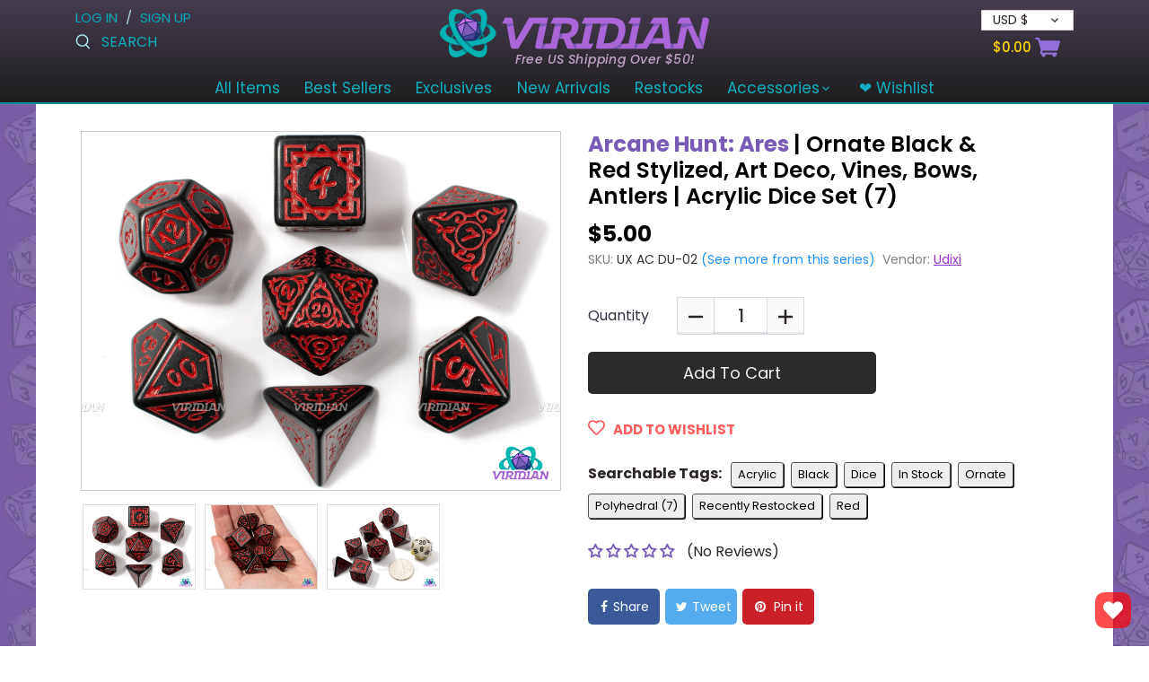

--- FILE ---
content_type: text/css
request_url: https://viridiandice.com/cdn/shop/t/26/assets/styles.css?v=50993268364640238281764661862
body_size: 28806
content:
/** Shopify CDN: Minification failed

Line 242:0 Unexpected "}"
Line 1071:0 Unexpected "}"
Line 1969:0 "@charset" must be the first rule in the file
Line 2103:2 Expected identifier but found "*"
Line 2104:2 Expected identifier but found "*"
Line 2274:2 Expected identifier but found "*"
Line 2281:2 Expected identifier but found "*"
Line 2291:2 Expected identifier but found "*"
Line 2301:2 Expected identifier but found "*"
Line 2302:2 Expected identifier but found "*"

**/
/* START MIKE'S CODE */

.blkfriday-desktop {
    display: block;
    margin: -5px 0 -4px 68px;
    color: #c1a1c7;
    font-weight: 500;
    font-size: 14px;
    letter-spacing: 0.03em;
    text-align: center;
    line-height: 1.1;
    font-style: oblique;
}
.truncate-text h5 a {
  overflow: hidden;
  text-overflow: ellipsis;
  display: block;
  line-height: 1em;
  max-height: 2.4em; /* 2 lines */
  white-space: normal;
}

.collection-background-wrap {
  background: url(https://ucarecdn.com/42247f81-37d2-44f6-bad9-a58546a1fd71/-/format/auto/-/preview/3000x3000/-/quality/lighter/Artboard%20219.png);
}
.collection-background-wrap .container {
  background: white;
}

.collection-background-wrap .inline-row.cf{
margin-top:0px;
  
}
.rte {
margin-bottom: 40px; 
}

.module.ajaxified-cart-feedback.success {
position: absolute !important;
}


.results-count {
    font-weight: 600;
    text-decoration: underline; 
}

/* Clear Filter button */
.viridian-current-filter__label {
  font-weight: bold;
  font-size: 0.95em;
  color: #333;
}

.viridian-current-filter__box {
  display: inline-flex;
  align-items: center;
  background-color: bisque;
  padding: 6px 12px;
  border-radius: 6px;
  font-size: 1em;
  max-width: fit-content;
  margin-bottom: 10px;
}

.viridian-current-filter__name {
  font-weight: 500;
  color: #333;
}

.viridian-current-filter__clear {
  margin-left: 10px;
  cursor: pointer;
  text-decoration: none;
  color: #000;
  font-size: 1em;
}

.viridian-current-filter__clear:hover {
  color: #AA0000;
}

/* Clear Filter Mobile Tweaks */
@media (max-width: 768px) {
.viridian-current-filter__box.mobile-only {
  margin-bottom: 15px !important;
  margin-top:-10px !important;
}
.viridian-current-filter__box {

  border-radius: 20px;
}
}

@media (min-width: 769px) { 
.mobile-only {
display:none;
}}
/* END Clear Filter button */
/* Judgeme Badge Scroll/sizing  Fix */

.jdgm-medal__image,.jdgm-medal__image>img,.jdgm-medal__image>div,.jdgm-medal__image svg {
    width: 102% !important;
    height: 102% !important;
}

.jdgm-medals-wrapper { 
padding: 0 0 0 0 !important;
}

.jdgm-medals-wrapper .jdgm-medals__container {
    padding: 0px 0;
}

/* Cart fix following forced localization */
@media (min-width: 769px) {
.toolbar-cart .current-cart {
    margin-top: 20px;
    margin-right: 10px;
}
}

/* Reduce Zoom-In Amount */

.zoomImg {
max-height: 175% !important;
max-width: 175% !important;
}


.disclosure-list.active {
  z-index: 9999 !important;
}

/* Hover Glow Effect */
.social-icon-opacity2 .gf_icon:hover, .gf_social-facebook:hover, .gf_social-twitter:hover, .gf_social-pinterest:hover, .wishlisthero-product-page-button-container:hover {
 filter: brightness(1.2) saturate(1.3);
}

.gf_pq-discount {
  background-color: greenyellow !important;
  border-radius: 4px !important;

}
.gf_gs-text-paragraph-2 {
  font-weight: bold !important;
}

.price .amount {
  display: inline-block;
}

.variant-price-range {
  font-weight: bold;
  font-size: inherit;
  margin-left: -0.15em;
/*  vertical-align: top; */
}

.custom-contact-us a {
  color: #2c2528;
}

.custom-contact-us a:hover {
  color: #976caf;
}

btn:active {
	transform: translateY(4px) scale(0.9);
	box-shadow: 0 2px 2px rgba(0,0,0,0.2), 0 6px 10px rgba(0,0,0,0.3);
}

.reading-column {
margin-top: 50px;
margin-bottom: 50px;
}

/* Fixes for Search Page */
#shopify-section-search-template .container .page-title {
 padding-top: 50px; 
}
#shopify-section-search-template .container {
  padding-bottom:10px; 
}
#shopify-section-search-template {
padding-top:0px;
}
#shopify-section-search-template .page-title {
margin-top: 0px;
}

#shopify-section-search-template .product-grid.grid .product-block {
  margin-bottom: 0px;
}

cbb-frequently-bought-title {
  color:darkred;
}

.border-top .container {
 background: white;
 border-top: 1px solid black;
}
.border-top .inline-row {
  margin: 0;
}
.border-top {
border: 0px !important; 
}
.border-top .inline-row.cf {
  padding: 10px 0;
}

/* END Fixes for Search Page Spacing */

#login, #create_customer {
margin-bottom: 4em;
}

#create_customer {
margin-top: 4em;
}

#cart-summary {
z-index: 9999999 !important;
}

}
#dummy-chat-button svg {
height: 30px !important;
}

.brand-color {
color:#795bb7;
}

.toolbar-links a:hover {
  color: #976caf;
}


.label-select label {
 margin: 3px 0 0 !important;
 font-weight: bold;
}


.rotate-image {
   transform: rotate(180deg) !important;
}

.search-main input, textarea {
 background: #fff;
 border: 2px solid #ccc;
 border-left: 0px;
 
}

.search-main {
  width: 55%;
  position: relative;
  display: flex;
  margin: auto;
}

.search-main input {
 border-radius: 0 .3em .3em 0; 
}

.search-main button {
 border-radius: .3em 0 0 .3em; 
 background-color: #ccc;
 border: 2px solid #ccc;
 padding: 9px 1.2em;
}

.search-main button:hover {
 background-color: #555;
 border-color: #555;
}

.search-main svg g {
 fill:#fff; 
}



.cloud-search-filter .cloud-search-filter-value--selected:hover input[type=checkbox], .cloud-search-filter .cloud-search-filter-value--selected input[type=checkbox] {
 background-color: #795bb7;  
}

.cloud-search-filter .cloud-search-filter-value__count {
 color: #888;
 font-size: 12px;
}

.product-block__inner button {
 font-size: 16px; 
}

.qty-adjuster__down:hover {
 background: #AA1133 !important;
 border-color: #391113 !important;
}
.qty-adjuster__up:hover {
 background: #33AA44 !important;
 border-color: #291b37 !important;
}

.cloud-search-filter .cloud-search-filter-value__name {
 Color: #111111 !important; 
}



.from {
 display: none; 
}

.main-nav.align-center .nav-item.drop-norm .sub-nav {
 z-index: 100; 
}


.mobile-toolbar {
  height: 65px;
}

.page-header .layout-center .using-compact-mobile-logo {
 padding-top: 65px; 
}

.free-us-mobile {
    font-size: 12px;
    color: #4db2cf;
    left: 100px;
    position: relative;
    top: -2px;
    margin-bottom: 0px;
    line-height: 13px;
    font-style: oblique;
}


.divider {
 color: #add; 
 margin: 0 5px 0;
}

#toolbar .search-form input {
 width: 153px !important;
 margin-left: 3px;

}
#toolbar .search-form {
   margin-top: -14px;
   color: #0fafbf; 
   min-height: 25px;
}

#toolbar .focus {
 color: black !important; 
}

#toolbar .search-form g {
 fill: white; 
}



.logo img {
 z-index: 102;
 position: relative;
}


.toolbar-links {
 font-size: 15px; 
}
.search-form {
 font-size: 16px;  
}

/* svg g {
 fill: #FFF !important; 
} */

.focus svg g {
 fill: rgb(140, 70, 160) !important; 
}

.grid-topper {
 display: flex; 
}

@media only screen and (max-width: 768px) {
  
  #booster-button {
font-size: 16px !important;  
  }
}
  #booster-button {
   padding:10px;
   border-radius: 10px 10px 0 0;
   font-weight: 400 !important;
   letter-spacing: 1px;
  }

.wishlisthero-product-page-button-container span {
  font-size: 15px !important;
}


.wishlisthero-product-page-button-container svg {
  font-size: 19px !important;

}

#wishlisthero-floating-launcher-container div {
  right: 20px !important;
  bottom: 20px !important;
}
#wishlisthero-floating-launcher-container div span a:hover {
  background-color: none !important;
}
#wishlisthero-floating-launcher-container div span a {
  border-radius: 10px;
  width: 40px !important;
}
.wishlisthero-floating { 
    right: -7px !important;
    top: -8px !important;
}

.wishlisthero-floating:hover {
background: none !important;
}

/* Force correct color and opacity on pre-selected wishlist items */
button.wishlisthero-product-in-wishlist {
  color: rgba(255, 0, 0, 0.8) !important;
  opacity: 1 !important;
}

/* Ensure the SVG itself picks it up too */
button.wishlisthero-product-in-wishlist svg,
button.wishlisthero-product-in-wishlist svg path {
  color: rgba(255, 0, 0, 0.8) !important;
  fill: rgba(255, 0, 0, 0.8) !important;
  opacity: 1 !important;
}

.cbb-frequently-bought-plus-icon {
 font-size:22px !important;
 font-weight: 1000 !important;
 color: purple !important;
}

.cloud-search-page-controls .cloud-search-filter__name:hover, 
.cloud-search-page-controls .cloud-search-filter.cloud-search-filter--open .cloud-search-filter__name, 
.cloud-search-page-controls .cloud-search-filter.cloud-search-filter--active .cloud-search-filter__name, 
.cloud-search-applied-filter
{
 background-color: #bdd !important; 
}

.cloud-search-applied-filter {
 border-radius: 5px !important; 
}


.cloud-search-filter-value__name, .cloud-search-applied-filter__values {
 text-transform: capitalize;

}

.cloud-search-filter .cloud-search-filter-value--selected .cloud-search-filter-value__name, 
.cloud-search-filter .cloud-search-filter-value:hover .cloud-search-filter-value__name {
  font-weight: 600;
  color: #795bb7 !important;
}


.logo-nav .logo {
  float: left;
  width: 100%;
/*  margin-top: -10px !important; */
  margin-bottom: 0px !important;
  pointer-events: none;
}



.product-block__title-price
{
/*  white-space:nowrap;
  overflow:hidden;
  text-overflow: ellipsis; */
  display: block !important;
  text-align: center;
  font-size: 17px;
  font-family: poppins, sans-serif;
 font-weight: normal;
}

.product-block {
 display: block !important; 
}

.price 
{
 text-align: center; 
 padding: 0px 0 1px;
/* background-color: lightgray; */
}

.product-block .price .amount {
/*   color: #009090 !important; */
 color: #333333 !important;
  font-size: 20px !important;
  font-weight: 600 !important;
}

.qty-adjuster-container {
  margin-left: auto !important;
margin-right: auto !important; 
}
.beside-sidebar .product-list .product-form {
  margin-bottom: .7em;
}

.product-block .product-form
{
margin-left: auto !important;
  margin-right: auto !important;  
}

.product-block 
{
margin-top: 0em !important;
}

.qty-adjuster
{
margin-top: 0em !important;
}

.product-form {
margin-top: .1em !important;
}

/*
.product-grid.grid .column
{
 padding-bottom:20px !important; 
 max-width: 230px !important; 
  padding-left:5px !important;
  padding-right:5px !important;
}*/



.qty-adjuster__value {
  font-size: 1.2em !important;
    padding-bottom: 7px;
  padding-top: 7px;
  }

.sidebar-cont .sidebar {
 	font-size: 15px !important;
/*  	width: 18% !important; */
    width: 200px;
	padding-right: 0px !important;
    padding-left: 8px;
}
  
/*.show-sidebar .sidebar-cont .beside-sidebar {
   width: 82% !important;  
     width: calc(100% - 200px) !important;
}*/

.inline-row--spaced {
  margin: 2em 0 1em 0 !important;
}
/*
.snize-thumbnail {
 height: 160px !important;
 overflow: hidden !important;
}*/



#shopify-section-header {
  background: linear-gradient(rgba(70,60,80,1), rgba(30,30,30,1));
  border-bottom: 2px solid #0090A0; 
}

.toolbar-links {
 color: #0ab; 
}
.toolbar-cart svg g {
 fill: white; 
}



@media (max-width: 768px) {
  
  #shopify-section-header {
  border-bottom: 0px solid #0090A0; 
  }
}

.toggle-mob-nav svg {
 fill: #0ab; 
}
    
    
.cloud-search-filter__values {
 text-transform: capitalize; 
}

.product-single__tags div {
 margin-left: -10px;
}

.tags-area {
 margin-left: 10px;
}

.tag-productpage {
  font-size: 13px;
  margin-right: 8px;
  padding: 2px 7px;
  background: #EEEEEE;
  border: solid 1px #555555;
  text-transform: Capitalize;
  color: black;
  display: inline-block;
  margin-bottom: 7px;
  border-radius: 3px;
  box-shadow: 1px 1px black;
  transition: 300ms;
}


.tag-productpage:hover {
  border: solid 1px black;
  color: black;
  transition: 500ms;
  background: #AA80EC;
  box-shadow: 1px 1px black;
  transition: 500ms;
}

.product-single__tags p {
 margin-bottom: 0px !important; 
}

#page-wrap-inner {
  border-top: 0px !important;
}

.social-links svg {
   width: 22px !important;
   height: 22px !important; 
}


.current-cart-icon {
 top: -7px !important; 
}

.current-cart-icon svg {
 height: 28px !important;
 width: 28px !important;
 margin-top: 8px;
}

.current-cart-count {
 top: 16px !important; 
 right: 4px !important;
 min-width: 16px !important;
 padding: 2px !important;
 font-size: 12px !important;
 background: none !important;
 color:gold !important;
 box-shadow: none !important;
 background: none !important;
 border: none !important;
}
.beside-svg {
 vertical-align: middle !important;
  
}
.beside-svg .theme-money {
 font-size: 15px !important;
 font-weight: 500;
 color: gold;
 margin-left:5px;
}

.cart-discount__label, .cart-discount__amount.theme-money, .cart-discount__label {
color: darkred !important;
}



.theme-money {
 font-size: 17px !important;
 color: mediumpurple;
 margin-left:6px;
}

.cart-summary__subtotal.theme-money {
  color: #795BB7 !important;
  font-weight: 500 !important;
}

.toolbar {
 padding: 0.5em 0 0 0; 
}

.fieldset {
 font-size: 16px; 
}
#update-cart {
 background-color: black;
 color: white;
 padding: 10px 40px;
 border: 0px;
}
#update-cart:hover {
 opacity: .8;
 background-color:#000000;

}

.checkout-button {
  border: 0px !important;
  background-color:#795bb7
}
.checkout-button--upper {
  font-size: 16px;
  padding: 10px 20px;
}

.checkout-button--lower {
  font-size: 18px;
  padding: 15px 80px;
}

.checkout-button:hover {
 opacity: .8;
 background-color:#795bb7;
}



.inline-row--spaced {
 margin: 0em 0 2em 0; 
}

.collection-header {
 margin-bottom: 0em !important; 
}


/* For The Products Page | Match plus/minus button styling from product grid */
.gf_product-quantity-minus,
.gf_product-quantity-plus {
  font-weight: 400;
  font-size: 1.1em;
  border: 1px solid #ddd;
  transition: background-color 0.15s ease, box-shadow 0.15s ease;
  box-shadow: inset 0 -2px 0 rgba(60, 60, 60, 0.08);
  padding: 0;
}
#m-1551063366398 .gf_product-quantity-minus:active {
  background-color: #eeeeee !important;
  box-shadow: inset 0 -2px 0 rgba(60, 60, 60, 0.025) !important;
}
#m-1551063366398 .gf_product-quantity-plus:active {
  background-color: #eeeeee !important;
  box-shadow: inset 0 -2px 0 rgba(60, 60, 60, 0.025) !important;
}
#m-1551063366398 .gf_product-quantity-minus:hover {
  background-color: #dddddd !important;
  box-shadow: inset 0 -2px 0 rgba(60, 60, 60, 0.04) !important;
}

#m-1551063366398 .gf_product-quantity-plus:hover {
  background-color: #dddddd !important;
  box-shadow: inset 0 -2px 0 rgba(60, 60, 60, 0.04) !important;
}


/* The number input field */
.gf_pq_qty {
  background-color: #af95e2;
  color: #3e2a6a;
  font-weight: 500;
  font-size: 1em;
  text-align: center;
  padding: 0.4em;
  width: 50px;
  border-left: 1px solid #c8b4eb;
  border-right: 1px solid #c8b4eb;
  box-shadow: inset 0 -2px 0 rgba(80, 60, 130, 0.2);
  transition: all 0.2s ease;
}



/* GRID ADJUSTED + - */

.qty-adjuster__inner {
  margin:auto;
}


.btn.qty-adjuster__up,
.btn.qty-adjuster__down {
  background-color: #f3f3f3;
  font-weight: 600;
  font-size: 1.1em;
  transition: background-color 0.15s ease, box-shadow 0.15s ease;
  box-shadow: inset 0 -2px 0 rgba(60, 60, 60, 0.08);
  color: inherit;
}

.btn.qty-adjuster__up:hover {
  background-color: #bbbbbb;
  box-shadow: inset 0 -2px 0 rgba(60, 60, 60, 0.04);
}
.btn.qty-adjuster__down:hover {
  background-color: #bbbbbb;
  box-shadow: inset 0 -2px 0 rgba(60, 60, 60, 0.04);
}
.btn.qty-adjuster__up:active {
  background-color: #dddddd;
  box-shadow: inset 0 -2px 0 rgba(60, 60, 60, 0.025);
}
.btn.qty-adjuster__down:active {
  background-color: #dddddd;
  box-shadow: inset 0 -2px 0 rgba(60, 60, 60, 0.025);
}


.qty-adjuster__value {
  background-color: #EEEEEE !important;     
  font-weight: 500;
  text-align: center;
  font-family: inherit;
  padding: 0.25em 0.4em;

  border-left: 1px solid #c8b4eb;
  border-right: 1px solid #c8b4eb;

  box-shadow: inset 0px 0 4px 2px rgba(80, 60, 130, 0.2); /* Subtle Blurred Shadow */
  transition: all 0.2s ease;
}

.qty-adjuster__up {
  color: #000000 !important;
}
.qty-adjuster__down {
  color: #000000 !important;
}

.qty-adjuster__subtext {
  position:relative !important;
  margin: 8px auto auto 0 !important;
  white-space: nowrap !important;
  font-size: clamp(13px, 4vw, 16px) !important;
}

.in-your-cart {
  text-decoration: underline;
}

.pretty-select .text, .disclosure__toggle .text {
  line-height: 1.4em !important;
}

.sub-nav 
{
  border: 2px solid #0090A0;
  border-top: 0px; 
}

#customer_sidebar, #customer_orders, #add_address {
margin-bottom: 3em;
}

/* hide page title on collections pages */
.template-collection .page-title {
  display: none;
}

.page-title {
margin: 1em 0 1em 0em;
}

#login .page-title {
margin: 2em 0 0em 0em; 
font-size:  larger;
}

.toolbar-cart {
 margin-top: 5px; 
}

/*.header-about-us {
 font-size: 13px; 
 margin-left: 5px;
 font-weight: bold;
 position: absolute;
 right: 120px;
 top: 13px
}*/

.header-about-us {
  font-size: 13px; 
  font-weight: bold;
  width: 100%;
  display: flex;
  justify-content: space-between;
  margin-top: -37px;
  padding-left: 355px;
  padding-right: 110px;
  margin-bottom:3px;
}

.returns {
 padding: 0 15px; 
}

.toolbar-cart {
 position: absolute !important;
 right: 5px;
}

/*.xo-scroll2top--1 {
 width: 65px !important;
 height: 35px !important;
}*/

.header-about-us-mobile {
 font-size: 14px;
 font-weight: bold;
 color: #0ab;
 margin:0;
 height:auto;
 width:auto;
}

.small-business {

}


.small-businessimg {
   width: 30px;
 max-height: 30px;
}

@media (max-width: 1090px) {
.small-business  { 
  display:none !important;
} 
}

.returns { 
 text-decoration: underline;
} 
  
.returnsimg {
 width: 30px;
 max-height: 30px;
 
}

@media (max-width: 879px) {
.us-based {
  display:none !important;
} 
}

.us-basedimg {
 width: 30px;
 max-height: 30px;
 
}
@media (max-width: 768px) .toolbar-cart {
 padding-right:10px; 
}

.toggle-mob-nav {
 margin-top: -5px; 
}

/* Fixing Search / Sort By on Mobile */

@media (max-width: 590px) {
.inline-row--spaced  { 
  display: grid !important;
} 

  .filter {
    margin: 10px 0em 0em 0 !important;
  }    

}
  

/* end fix */

@media (max-width: 465px) {
.header-about-us-mobile  { 
  font-size:13px !important;
} 
}
  
@media (max-width: 450px) {
.header-about-us-mobile  { 
  font-size:11px !important;
}  
}
  
@media (max-width: 425px) {
.header-about-us-mobile  { 
  display:none;
}  
}

.us-based-mobile {
 position: absolute;
 right: 130px;
 top: 5px;
 
}

.low-price-mobile {
 position: absolute;
 top: 30px !important;
 right: 130px;
}
 



.grid-topper
  {
   border-bottom: 2px solid #dddddd !important; 
  }
}

/*.xo-scroll2top.xo-show-button {
 background-color: rgb(80, 0, 120) !important; 
}*/

#SingleOptionSelector-product-0 {
 margin-bottom: 0px !important;
  margin-left: 20px !important;
}

.vendor a {
  
 text-decoration: underline !important;
 color: darkorchid;
}



/* No Review Stars on Collections Page */

.themed-product-reviews {
 display:none; 
}
/* End */

#wishlist-hero-shared-list-view {
 margin-top:30px; 
}

#wishlisthero-product-page-button-container button {
 font-weight: bold; 
}


.pagination .active {
  font-size: 26px;
  color: #000;
}

.pagination a:hover {
  font-size: 26px;
  color: #18cade !important;
}

.linkless {
text-decoration: none !important;
color: #999;
}

.pagination {
 font-size: 26px; 
color: #000;
}

.pagination a {
text-decoration: underline;
}

.pagination svg {
 width: 25px;
 height: 25px;
  fill: #18cade;
  margin-top:-5px;
}

.product-block .vendor {
 text-align: left; 
 color: #CCCCCC;
 display:none; /* Hides Vendor */
}


/* TOOLTIP Color Swatch text START START START*/
/* Allow relative positioning for tooltip placement */

/* Shared base styles for all color tooltips */
.cloud-search-filter[data-filter-name="Dice (Color)"] .cloud-search-filter__values {
  max-height: none !important;
  overflow: visible !important;
  position: relative !important;
}

.cloud-search-filter-value[data-filter-value="rainbow"],
.cloud-search-filter-value[data-filter-value="clear transparent"],
.cloud-search-filter-value[data-filter-value="white"],
.cloud-search-filter-value[data-filter-value="pink"],
.cloud-search-filter-value[data-filter-value="red"],
.cloud-search-filter-value[data-filter-value="orange"],
.cloud-search-filter-value[data-filter-value="yellow"],
.cloud-search-filter-value[data-filter-value="green"],
.cloud-search-filter-value[data-filter-value="teal"],
.cloud-search-filter-value[data-filter-value="blue"],
.cloud-search-filter-value[data-filter-value="purple"],
.cloud-search-filter-value[data-filter-value="cream tan"],
.cloud-search-filter-value[data-filter-value="brown"],
.cloud-search-filter-value[data-filter-value="grey gray"],
.cloud-search-filter-value[data-filter-value="black"],
.cloud-search-filter-value[data-filter-value="gold bronze copper"],
.cloud-search-filter-value[data-filter-value="silver nickel"] {
  position: relative;
  padding: 0 !important;
  line-height: .5 !important;
  height:40px;
}



.cloud-search-filter[data-filter-name="Dice (Color)"] .cloud-search-filter-value:hover::after,
.cloud-search-filter[data-filter-name="Dice (Color)"] .cloud-search-filter-value:hover::before {
  opacity: 1;
  transition-delay: 1s;
}

.cloud-search-filter[data-filter-name="Dice (Color)"] .cloud-search-filter-value:not(:hover)::after,
.cloud-search-filter[data-filter-name="Dice (Color)"] .cloud-search-filter-value:not(:hover)::before {
  transition-delay: 0s;
}
.cloud-search-filter-value--selected::after,
.cloud-search-filter-value--selected::before {
  opacity: 1 !important;
  transition-delay: 0s !important;
  pointer-events: none; /* prevents accidental hover weirdness */
}
/* Tooltip content */

.cloud-search-filter-value[data-filter-value="rainbow"]::before {
    content: "";
    position: absolute;
    bottom: 86%;
    left: 10.5px;
    transform: translateX(-50%);
    border-width: 6px;
    border-style: solid;
    border-color: rgba(0, 0, 0, 0.85) transparent transparent transparent;
    opacity: 0;
    pointer-events: none;
    transition: opacity 0.01s ease-in-out; /* instant on hide */
    transition-delay: 1s;
    z-index: 10001;
}
.cloud-search-filter-value[data-filter-value="rainbow"]::after {
    content: "Rainbow";
    position: absolute;
    bottom: 106%;
    left: 10.5px;
    transform: translateX(-50%);

    padding: 4px 8px;
    font-size: 11px;
    line-height: 1.2;
    white-space: nowrap;
    border-radius: 4px;
    opacity: 0;
    pointer-events: none;
    transition: opacity 0.25s ease-in-out 1s; /* 1s delay on appear */
    z-index: 10000;
  background-clip: text;
  -webkit-background-clip: text;
  -webkit-text-fill-color: transparent;
  background-image: linear-gradient(to right, red, orange, darkgoldenrod, green, blue, indigo, violet);
}

.cloud-search-filter-value[data-filter-value="clear transparent"]::before {
    content: "";
    position: absolute;
    bottom: 86%;
    left: 10.5px;
    transform: translateX(-50%);
    border-width: 6px;
    border-style: solid;
    border-color: rgba(0, 0, 0, 0.85) transparent transparent transparent;
    opacity: 0;
    pointer-events: none;
    transition: opacity 0.01s ease-in-out; /* instant on hide */
    transition-delay: 1s;
    z-index: 10001;
}
.cloud-search-filter-value[data-filter-value="clear transparent"]::after {
    content: "Clear";
    position: absolute;
    bottom: 106%;
    left: 10.5px;
    color: grey;
    transform: translateX(-50%);
    padding: 4px 8px;
    font-size: 11px;
    line-height: 1.2;
    white-space: nowrap;
    border-radius: 4px;
    opacity: 0;
    pointer-events: none;
    transition: opacity 0.25s ease-in-out 1s; /* 1s delay on appear */
    z-index: 10000;
}
.cloud-search-filter-value[data-filter-value="white"]::before {
    content: "";
    position: absolute;
    bottom: 86%;
    left: 10.5px;
    transform: translateX(-50%);
    border-width: 6px;
    border-style: solid;
    border-color: rgba(0, 0, 0, 0.85) transparent transparent transparent;
    opacity: 0;
    pointer-events: none;
    transition: opacity 0.01s ease-in-out; /* instant on hide */
    transition-delay: 1s;
    z-index: 10001;
}
.cloud-search-filter-value[data-filter-value="white"]::after {
    content: "White";
    position: absolute;
    bottom: 106%;
    left: 10.5px;
    transform: translateX(-50%);
    color: black;
    padding: 4px 8px;
    font-size: 11px;
    line-height: 1.2;
    white-space: nowrap;
    border-radius: 4px;
    opacity: 0;
    pointer-events: none;
    transition: opacity 0.25s ease-in-out 1s; /* 1s delay on appear */
    z-index: 10000;
}
.cloud-search-filter-value[data-filter-value="pink"]::before {
    content: "";
    position: absolute;
    bottom: 86%;
    left: 10.5px;
    transform: translateX(-50%);
    border-width: 6px;
    border-style: solid;
    border-color: rgba(0, 0, 0, 0.85) transparent transparent transparent;
    opacity: 0;
    pointer-events: none;
    transition: opacity 0.01s ease-in-out; /* instant on hide */
    transition-delay: 1s;
    z-index: 10001;
}
.cloud-search-filter-value[data-filter-value="pink"]::after {
    content: "Pink";
    position: absolute;
    bottom: 106%;
    left: 10.5px;
    transform: translateX(-50%);
    color: lightcoral;
    padding: 4px 8px;
    font-size: 11px;
    line-height: 1.2;
    white-space: nowrap;
    border-radius: 4px;
    opacity: 0;
    pointer-events: none;
    transition: opacity 0.25s ease-in-out 1s; /* 1s delay on appear */
    z-index: 10000;
}

.cloud-search-filter-value[data-filter-value="red"]::before {
    content: "";
    position: absolute;
    bottom: 86%;
    left: 10.5px;
    transform: translateX(-50%);
    border-width: 6px;
    border-style: solid;
    border-color: rgba(0, 0, 0, 0.85) transparent transparent transparent;
    opacity: 0;
    pointer-events: none;
    transition: opacity 0.01s ease-in-out; /* instant on hide */
    transition-delay: 1s;
    z-index: 10001;
}
.cloud-search-filter-value[data-filter-value="red"]::after {
    content: "Red";
    position: absolute;
    bottom: 106%;
    left: 10.5px;
    transform: translateX(-50%);
    color: red;
    padding: 4px 8px;
    font-size: 11px;
    line-height: 1.2;
    white-space: nowrap;
    border-radius: 4px;
    opacity: 0;
    pointer-events: none;
    transition: opacity 0.25s ease-in-out 1s; /* 1s delay on appear */
    z-index: 10000;
}
.cloud-search-filter-value[data-filter-value="orange"]::before {
    content: "";
    position: absolute;
    bottom: 86%;
    left: 10.5px;
    transform: translateX(-50%);
    border-width: 6px;
    border-style: solid;
    border-color: rgba(0, 0, 0, 0.85) transparent transparent transparent;
    opacity: 0;
    pointer-events: none;
    transition: opacity 0.01s ease-in-out; /* instant on hide */
    transition-delay: 1s;
    z-index: 10001;
}
.cloud-search-filter-value[data-filter-value="orange"]::after {
    content: "Orange";
    position: absolute;
    bottom: 106%;
    left: 10.5px;
    transform: translateX(-50%);
    color: orange;
    padding: 4px 8px;
    font-size: 11px;
    line-height: 1.2;
    white-space: nowrap;
    border-radius: 4px;
    opacity: 0;
    pointer-events: none;
    transition: opacity 0.25s ease-in-out 1s; /* 1s delay on appear */
    z-index: 10000;
}
.cloud-search-filter-value[data-filter-value="yellow"]::before {
    content: "";
    position: absolute;
    bottom: 86%;
    left: 10.5px;
    transform: translateX(-50%);
    border-width: 6px;
    border-style: solid;
    border-color: rgba(0, 0, 0, 0.85) transparent transparent transparent;
    opacity: 0;
    pointer-events: none;
    transition: opacity 0.01s ease-in-out; /* instant on hide */
    transition-delay: 1s;
    z-index: 10001;
}
.cloud-search-filter-value[data-filter-value="yellow"]::after {
    content: "Banana";
    position: absolute;
    bottom: 106%;
    left: 10.5px;
    transform: translateX(-50%);
    color: #CCBB00;
    padding: 4px 8px;
    font-size: 11px;
    line-height: 1.2;
    white-space: nowrap;
    border-radius: 4px;
    opacity: 0;
    pointer-events: none;
    transition: opacity 0.25s ease-in-out 1s; /* 1s delay on appear */
    z-index: 10000;
}
.cloud-search-filter-value[data-filter-value="green"]::before {
    content: "";
    position: absolute;
    bottom: 86%;
    left: 10.5px;
    transform: translateX(-50%);
    border-width: 6px;
    border-style: solid;
    border-color: rgba(0, 0, 0, 0.85) transparent transparent transparent;
    opacity: 0;
    pointer-events: none;
    transition: opacity 0.01s ease-in-out; /* instant on hide */
    transition-delay: 1s;
    z-index: 10001;
}
.cloud-search-filter-value[data-filter-value="green"]::after {
    content: "Green";
    position: absolute;
    bottom: 106%;
    left: 10.5px;
    transform: translateX(-50%);
    color: green;
    padding: 4px 8px;
    font-size: 11px;
    line-height: 1.2;
    white-space: nowrap;
    border-radius: 4px;
    opacity: 0;
    pointer-events: none;
    transition: opacity 0.25s ease-in-out 1s; /* 1s delay on appear */
    z-index: 10000;
}
.cloud-search-filter-value[data-filter-value="teal"]::before {
    content: "";
    position: absolute;
    bottom: 86%;
    left: 10.5px;
    transform: translateX(-50%);
    border-width: 6px;
    border-style: solid;
    border-color: rgba(0, 0, 0, 0.85) transparent transparent transparent;
    opacity: 0;
    pointer-events: none;
    transition: opacity 0.01s ease-in-out; /* instant on hide */
    transition-delay: 1s;
    z-index: 10001;
}
.cloud-search-filter-value[data-filter-value="teal"]::after {
    content: "Teal";
    position: absolute;
    bottom: 106%;
    left: 10.5px;
    transform: translateX(-50%);
    color: lightseagreen;
    padding: 4px 8px;
    font-size: 11px;
    line-height: 1.2;
    white-space: nowrap;
    border-radius: 4px;
    opacity: 0;
    pointer-events: none;
    transition: opacity 0.25s ease-in-out 1s; /* 1s delay on appear */
    z-index: 10000;
}
.cloud-search-filter-value[data-filter-value="blue"]::before {
    content: "";
    position: absolute;
    bottom: 86%;
    left: 10.5px;
    transform: translateX(-50%);
    border-width: 6px;
    border-style: solid;
    border-color: rgba(0, 0, 0, 0.85) transparent transparent transparent;
    opacity: 0;
    pointer-events: none;
    transition: opacity 0.01s ease-in-out; /* instant on hide */
    transition-delay: 1s;
    z-index: 10001;
}
.cloud-search-filter-value[data-filter-value="blue"]::after {
    content: "Blue";
    position: absolute;
    bottom: 106%;
    left: 10.5px;
    transform: translateX(-50%);
    color: blue;
    padding: 4px 8px;
    font-size: 11px;
    line-height: 1.2;
    white-space: nowrap;
    border-radius: 4px;
    opacity: 0;
    pointer-events: none;
    transition: opacity 0.25s ease-in-out 1s; /* 1s delay on appear */
    z-index: 10000;
}
.cloud-search-filter-value[data-filter-value="purple"]::before {
    content: "";
    position: absolute;
    bottom: 86%;
    left: 10.5px;
    transform: translateX(-50%);
    border-width: 6px;
    border-style: solid;
    border-color: rgba(0, 0, 0, 0.85) transparent transparent transparent;
    opacity: 0;
    pointer-events: none;
    transition: opacity 0.01s ease-in-out; /* instant on hide */
    transition-delay: 1s;
    z-index: 10001;
}
.cloud-search-filter-value[data-filter-value="purple"]::after {
    content: "Purple";
    position: absolute;
    bottom: 106%;
    left: 10.5px;
    transform: translateX(-50%);
    color: purple;
    padding: 4px 8px;
    font-size: 11px;
    line-height: 1.2;
    white-space: nowrap;
    border-radius: 4px;
    opacity: 0;
    pointer-events: none;
    transition: opacity 0.25s ease-in-out 1s; /* 1s delay on appear */
    z-index: 10000;
}
.cloud-search-filter-value[data-filter-value="cream tan"]::before {
    content: "";
    position: absolute;
    bottom: 86%;
    left: 10.5px;
    transform: translateX(-50%);
    border-width: 6px;
    border-style: solid;
    border-color: rgba(0, 0, 0, 0.85) transparent transparent transparent;
    opacity: 0;
    pointer-events: none;
    transition: opacity 0.01s ease-in-out; /* instant on hide */
    transition-delay: 1s;
    z-index: 10001;
}
.cloud-search-filter-value[data-filter-value="cream tan"]::after {
    content: "Cream";
    position: absolute;
    bottom: 106%;
    left: 10.5px;
    transform: translateX(-50%);
    color: burlywood;
    padding: 4px 8px;
    font-size: 11px;
    line-height: 1.2;
    white-space: nowrap;
    border-radius: 4px;
    opacity: 0;
    pointer-events: none;
    transition: opacity 0.25s ease-in-out 1s; /* 1s delay on appear */
    z-index: 10000;
}
.cloud-search-filter-value[data-filter-value="brown"]::before {
    content: "";
    position: absolute;
    bottom: 86%;
    left: 10.5px;
    transform: translateX(-50%);
    border-width: 6px;
    border-style: solid;
    border-color: rgba(0, 0, 0, 0.85) transparent transparent transparent;
    opacity: 0;
    pointer-events: none;
    transition: opacity 0.01s ease-in-out; /* instant on hide */
    transition-delay: 1s;
    z-index: 10001;
}
.cloud-search-filter-value[data-filter-value="brown"]::after {
    content: "Brown";
    position: absolute;
    bottom: 106%;
    left: 10.5px;
    transform: translateX(-50%);
    color: bark;
    padding: 4px 8px;
    font-size: 11px;
    line-height: 1.2;
    white-space: nowrap;
    border-radius: 4px;
    opacity: 0;
    pointer-events: none;
    transition: opacity 0.25s ease-in-out 1s; /* 1s delay on appear */
    z-index: 10000;
}
.cloud-search-filter-value[data-filter-value="grey gray"]::before {
    content: "";
    position: absolute;
    bottom: 86%;
    left: 10.5px;
    transform: translateX(-50%);
    border-width: 6px;
    border-style: solid;
    border-color: rgba(0, 0, 0, 0.85) transparent transparent transparent;
    opacity: 0;
    pointer-events: none;
    transition: opacity 0.01s ease-in-out; /* instant on hide */
    transition-delay: 1s;
    z-index: 10001;
}
.cloud-search-filter-value[data-filter-value="grey gray"]::after {
    content: "Gray";
    position: absolute;
    bottom: 106%;
    left: 10.5px;
    transform: translateX(-50%);
    color: gray;
    padding: 4px 8px;
    font-size: 11px;
    line-height: 1.2;
    white-space: nowrap;
    border-radius: 4px;
    opacity: 0;
    pointer-events: none;
    transition: opacity 0.25s ease-in-out 1s; /* 1s delay on appear */
    z-index: 10000;
}
.cloud-search-filter-value[data-filter-value="black"]::before {
    content: "";
    position: absolute;
    bottom: 86%;
    left: 10.5px;
    transform: translateX(-50%);
    border-width: 6px;
    border-style: solid;
    border-color: rgba(0, 0, 0, 0.85) transparent transparent transparent;
    opacity: 0;
    pointer-events: none;
    transition: opacity 0.01s ease-in-out; /* instant on hide */
    transition-delay: 1s;
    z-index: 10001;
}
.cloud-search-filter-value[data-filter-value="black"]::after {
    content: "Black";
    position: absolute;
    bottom: 106%;
    left: 10.5px;
    transform: translateX(-50%);
    color: black;
    padding: 4px 8px;
    font-size: 11px;
    line-height: 1.2;
    white-space: nowrap;
    border-radius: 4px;
    opacity: 0;
    pointer-events: none;
    transition: opacity 0.25s ease-in-out 1s; /* 1s delay on appear */
    z-index: 10000;
}
.cloud-search-filter-value[data-filter-value="gold bronze copper"]::before {
    content: "";
    position: absolute;
    bottom: 86%;
    left: 10.5px;
    transform: translateX(-50%);
    border-width: 6px;
    border-style: solid;
    border-color: rgba(0, 0, 0, 0.85) transparent transparent transparent;
    opacity: 0;
    pointer-events: none;
    transition: opacity 0.01s ease-in-out; /* instant on hide */
    transition-delay: 1s;
    z-index: 10001;
}
.cloud-search-filter-value[data-filter-value="gold bronze copper"]::after {
    content: "Gold";
    position: absolute;
    bottom: 106%;
    left: 10.5px;
    transform: translateX(-50%);
    color: darkgoldenrod;
    padding: 4px 8px;
    font-size: 11px;
    line-height: 1.2;
    white-space: nowrap;
    border-radius: 4px;
    opacity: 0;
    pointer-events: none;
    transition: opacity 0.25s ease-in-out 1s; /* 1s delay on appear */
    z-index: 10000;
}
.cloud-search-filter-value[data-filter-value="silver nickel"]::before {
    content: "";
    position: absolute;
    bottom: 86%;
    left: 10.5px;
    transform: translateX(-50%);
    border-width: 6px;
    border-style: solid;
    border-color: rgba(0, 0, 0, 0.85) transparent transparent transparent;
    opacity: 0;
    pointer-events: none;
    transition: opacity 0.01s ease-in-out; /* instant on hide */
    transition-delay: 1s;
    z-index: 10001;
}
.cloud-search-filter-value[data-filter-value="silver nickel"]::after {
    content: "Silver";
    position: absolute;
    bottom: 106%;
    left: 10.5px;
    transform: translateX(-50%);
    color: chrome;
    padding: 4px 8px;
    font-size: 11px;
    line-height: 1.2;
    white-space: nowrap;
    border-radius: 4px;
    opacity: 0;
    pointer-events: none;
    transition: opacity 0.25s ease-in-out 1s; /* 1s delay on appear */
    z-index: 10000;
}
/* END END END TOOLTIP Color Swatch text */


/* MIKE'S CODE END */
/* MIKE'S CODE END */
/* MIKE'S CODE END */

/* SAM'S CODE START */

/* SEARCH */
.inline-item .search-form input {
  border: 1px solid #bdbcbd;
  background: #eeeeee;
  padding: 1px 10px 0px 35px;
  border-radius: 3px;
}
.inline-item .search-form button {
  padding: 5px 10px 6px;
}

/* TEST COLOUR FILTER */

/* hide more/less button 
.cloud-search-filter__less, .cloud-search-filter__more {
  display: none;
}*/

.cloud-search-filter[data-filter-name="Dice (Color)"] .cloud-search-filter-value {
	display: inline-block !important;
}

.cloud-search-filter[data-filter-name="Dice (Color)"] .cloud-search-filter__values {
	max-width: 200px !important;
}

.cloud-search-filter[data-filter-name="Dice (Color)"] .cloud-search-filter-value__name, .cloud-search-filter[data-filter-name="Dice (Color)"] .cloud-search-filter-value__count {
	display: none !important;
}

.cloud-search-filter[data-filter-name="Dice (Color)"] .cloud-search-filter-value input[type=checkbox] {
	border-radius: 0%;	
	background-image: none !important;
    border: 1px solid grey;
  	width:22px;
  	height:36px;
    margin-inline-end: 6px;

}

.cloud-search-filter[data-filter-name="Dice (Color)"] .cloud-search-filter-value--selected input[type=checkbox] {
	border: 3px solid #111 !important;
    box-shadow: none; /* Simulate 1px border */
  	width:24px;
  	height:37px;
    margin-left: -1px;
    margin-right: 7px; 
}

/* COLOURS GO BELOW */
/* ADD NEW ONES AND CHANGE filter-value TO MATCH */

.cloud-search-filter[data-filter-name="Dice (Color)"] .cloud-search-filter-value[data-filter-value="rainbow"] input[type=checkbox] {
	 background: linear-gradient(magenta, orange , yellow, green, cyan, indigo, violet) !important;	
}

.cloud-search-filter[data-filter-name="Dice (Color)"] .cloud-search-filter-value[data-filter-value="clear transparent"] input[type=checkbox] {
	 background: linear-gradient(rgba(255,0,0,0), rgba(255,0,0,0), lightgray) !important;	
  	border: 1px solid rgba(0,0,0,.10);
}

.cloud-search-filter[data-filter-name="Dice (Color)"] .cloud-search-filter-value[data-filter-value="transparent"] input[type=checkbox] {
	 background: linear-gradient(rgba(255,0,0,0), rgba(255,0,0,0), lightgray) !important;	
  	border: 1px solid rgba(0,0,0,.10);
}


.cloud-search-filter[data-filter-name="Dice (Color)"] .cloud-search-filter-value[data-filter-value="pink"] input[type=checkbox] {
	background-color: LightPink !important;
}

.cloud-search-filter[data-filter-name="Dice (Color)"] .cloud-search-filter-value[data-filter-value="red"] input[type=checkbox] {
	background-color: Crimson !important;
}

.cloud-search-filter[data-filter-name="Dice (Color)"] .cloud-search-filter-value[data-filter-value="orange"] input[type=checkbox] {
	background-color: DarkOrange !important;
}


.cloud-search-filter[data-filter-name="Dice (Color)"] .cloud-search-filter-value[data-filter-value="cream tan"] input[type=checkbox] {
	background-color: NavajoWhite !important;
}

.cloud-search-filter[data-filter-name="Dice (Color)"] .cloud-search-filter-value[data-filter-value="brown"] input[type=checkbox] {
	background-color: SaddleBrown !important;
}

.cloud-search-filter[data-filter-name="Dice (Color)"] .cloud-search-filter-value[data-filter-value="yellow"] input[type=checkbox] {
	background-color: #FFFD00 !important;
}

.cloud-search-filter[data-filter-name="Dice (Color)"] .cloud-search-filter-value[data-filter-value="green"] input[type=checkbox] {
	background-color: MediumSeaGreen !important;
}

.cloud-search-filter[data-filter-name="Dice (Color)"] .cloud-search-filter-value[data-filter-value="teal"] input[type=checkbox] {
	background-color: LightSeaGreen !important;
}

.cloud-search-filter[data-filter-name="Dice (Color)"] .cloud-search-filter-value[data-filter-value="blue"] input[type=checkbox] {
	background-color: RoyalBlue !important;
}

.cloud-search-filter[data-filter-name="Dice (Color)"] .cloud-search-filter-value[data-filter-value="purple"] input[type=checkbox] {
	background-color: MediumPurple !important;
}

.cloud-search-filter[data-filter-name="Dice (Color)"] .cloud-search-filter-value[data-filter-value="white"] input[type=checkbox] {
	background-color: Snow !important;
}

.cloud-search-filter[data-filter-name="Dice (Color)"] .cloud-search-filter-value[data-filter-value="grey gray"] input[type=checkbox] {
	background-color: Gray !important;
}

.cloud-search-filter[data-filter-name="Dice (Color)"] .cloud-search-filter-value[data-filter-value="black"] input[type=checkbox] {
	background-color: Black !important;
}

.cloud-search-filter[data-filter-name="Dice (Color)"] .cloud-search-filter-value[data-filter-value="silver nickel"] input[type=checkbox] {
	background: linear-gradient(to right, grey, Silver, WhiteSmoke) !important;	
}

.cloud-search-filter[data-filter-name="Dice (Color)"] .cloud-search-filter-value[data-filter-value="gold bronze copper"] input[type=checkbox] {
	background: linear-gradient(to right, darkgoldenrod, goldenrod, gold) !important;	
}




/* CloudSearch filters in sidebar */

.cloud-search-filters-sidebar-container {
  display: flex;
}

.cloud-search-filters-sidebar-container #cloud_search_filters_sidebar {
  width: 200px;
  min-width: 200px;
  margin-right: 0px;
  padding-left:20px;
  margin-top:120px;
}

.cloud-search-filters-sidebar-container .cloud-search-filters-products {
  flex-grow: 1;
}

@media screen and (max-width: 767px) {
  #cloud_search_filters_sidebar {
    display: none;
  }
}

@media screen and (min-width: 768px) {
  #cloud_search_filters_root .cloud-search-page-controls.cloud-search-page-controls--collection-page {
    display: none;
  }

  /* Uncomment the following if you're adding sidebar-mode filters on the search page too */
  /*
  #cloud_search_filters_root .cloud-search-page-controls.cloud-search-page-controls--search-page {
    display: none;
  }
  */
}

/* CloudSearch filters skeleton :: start */
#cloud_search_filters_sidebar:empty::before {
  content: "Filters";
  display: block;
  margin: 0 0 16px;
  font-size: 20px;
  line-height: 1.5;
}

#cloud_search_filters_sidebar:empty::after {
  content: "";
  display: block;
  width: 100%;
  height: 100%;
  min-height: 650px;
  margin-left: -24px;
  background-image: linear-gradient(#dfe3e8, transparent 0), linear-gradient(#dfe3e8 28px, transparent 0), linear-gradient(#dfe3e8 18px, transparent 0), linear-gradient(#dfe3e8 18px, transparent 0), linear-gradient(#dfe3e8 18px, transparent 0), linear-gradient(#dfe3e8 18px, transparent 0), linear-gradient(#dfe3e8 28px, transparent 0), linear-gradient(#dfe3e8 18px, transparent 0), linear-gradient(#dfe3e8 18px, transparent 0), linear-gradient(#dfe3e8 18px, transparent 0), linear-gradient(#dfe3e8 18px, transparent 0), linear-gradient(#dfe3e8 28px, transparent 0), linear-gradient(#dfe3e8 18px, transparent 0), linear-gradient(#dfe3e8 18px, transparent 0), linear-gradient(#dfe3e8 18px, transparent 0), linear-gradient(#dfe3e8 18px, transparent 0), linear-gradient(transparent 100%, transparent 0);
  background-size: 100% 100%, 40% 28px, calc(100% - 48px) 18px, calc(100% - 48px) 18px, calc(100% - 48px) 18px, calc(100% - 48px) 18px, 40% 28px, calc(100% - 48px) 18px, calc(100% - 48px) 18px, calc(100% - 48px) 18px, calc(100% - 48px) 18px, 40% 28px, calc(100% - 48px) 18px, calc(100% - 48px) 18px, calc(100% - 48px) 18px, calc(100% - 48px) 18px, 100% 100%;
  background-position: -150% 0, 24px 16px, 24px 56px, 24px 86px, 24px 116px, 24px 146px, 24px 196px, 24px 236px, 24px 266px, 24px 296px, 24px 326px, 24px 376px, 24px 416px, 24px 446px, 24px 476px, 24px 506px;
  background-repeat: no-repeat;
  animation-duration: 0.8s;
  animation-timing-function: linear;
  animation-delay: 0s;
  animation-iteration-count: infinite;
  animation-direction: alternate;
  animation-fill-mode: none;
  animation-play-state: running;
  animation-name: cs-loading;
}

@keyframes cs-loading {
  0% {
    opacity: 0.45;
  }
  100% {
    opacity: 0.9;
  }
}

/* SAM'S CODE END */

/*  BEGIN ORIGINAL CODE  */
/*  BEGIN ORIGINAL CODE  */
/*  BEGIN ORIGINAL CODE  */

@charset "UTF-8";
/*
File structure:
[Assign user-editable variables in liquid]
[Assign settings variables in liquid]
[Assign variables in scss]
*/

















































/* Layout */
/* Colour */
/* Footer */
/* Sidebar cart */
/* Images */
/* Input/Buttons */
/* This has to be a non font-based unit */
/* Sub nav */
/* Font */

@font-face {
  font-family: Poppins;
  font-weight: 400;
  font-style: normal;
  src: url("//viridiandice.com/cdn/fonts/poppins/poppins_n4.0ba78fa5af9b0e1a374041b3ceaadf0a43b41362.woff2") format("woff2"),
       url("//viridiandice.com/cdn/fonts/poppins/poppins_n4.214741a72ff2596839fc9760ee7a770386cf16ca.woff") format("woff");
}

@font-face {
  font-family: Poppins;
  font-weight: 700;
  font-style: normal;
  src: url("//viridiandice.com/cdn/fonts/poppins/poppins_n7.56758dcf284489feb014a026f3727f2f20a54626.woff2") format("woff2"),
       url("//viridiandice.com/cdn/fonts/poppins/poppins_n7.f34f55d9b3d3205d2cd6f64955ff4b36f0cfd8da.woff") format("woff");
}

@font-face {
  font-family: Poppins;
  font-weight: 400;
  font-style: italic;
  src: url("//viridiandice.com/cdn/fonts/poppins/poppins_i4.846ad1e22474f856bd6b81ba4585a60799a9f5d2.woff2") format("woff2"),
       url("//viridiandice.com/cdn/fonts/poppins/poppins_i4.56b43284e8b52fc64c1fd271f289a39e8477e9ec.woff") format("woff");
}

@font-face {
  font-family: Poppins;
  font-weight: 700;
  font-style: italic;
  src: url("//viridiandice.com/cdn/fonts/poppins/poppins_i7.42fd71da11e9d101e1e6c7932199f925f9eea42d.woff2") format("woff2"),
       url("//viridiandice.com/cdn/fonts/poppins/poppins_i7.ec8499dbd7616004e21155106d13837fff4cf556.woff") format("woff");
}


@font-face {
  font-family: Poppins;
  font-weight: 400;
  font-style: normal;
  src: url("//viridiandice.com/cdn/fonts/poppins/poppins_n4.0ba78fa5af9b0e1a374041b3ceaadf0a43b41362.woff2") format("woff2"),
       url("//viridiandice.com/cdn/fonts/poppins/poppins_n4.214741a72ff2596839fc9760ee7a770386cf16ca.woff") format("woff");
}


@font-face {
  font-family: Poppins;
  font-weight: 400;
  font-style: normal;
  src: url("//viridiandice.com/cdn/fonts/poppins/poppins_n4.0ba78fa5af9b0e1a374041b3ceaadf0a43b41362.woff2") format("woff2"),
       url("//viridiandice.com/cdn/fonts/poppins/poppins_n4.214741a72ff2596839fc9760ee7a770386cf16ca.woff") format("woff");
}


@font-face {
  font-family: Poppins;
  font-weight: 400;
  font-style: normal;
  src: url("//viridiandice.com/cdn/fonts/poppins/poppins_n4.0ba78fa5af9b0e1a374041b3ceaadf0a43b41362.woff2") format("woff2"),
       url("//viridiandice.com/cdn/fonts/poppins/poppins_n4.214741a72ff2596839fc9760ee7a770386cf16ca.woff") format("woff");
}

/* Misc */
/* Contain floats: nicolasgallagher.com/micro-clearfix-hack/ */
/*! normalize.css v1.0.0 | MIT License | git.io/normalize */
article, aside, details, figcaption, figure, footer, header, hgroup, nav, section, summary {
  display: block;
}

audio, canvas, video {
  display: inline-block;
  *display: inline;
  *zoom: 1;
}

audio:not([controls]) {
  display: none;
  height: 0;
}

[hidden] {
  display: none;
}

html {
  font-size: 100%;
  -webkit-text-size-adjust: 100%;
  -ms-text-size-adjust: 100%;
}

html, button, input, select, textarea {
  font-family: sans-serif;
}

body {
  margin: 0;
}

a:active, a:hover {
  outline: 0;
}

h1, .product-title-row .product-price .current-price, .slide-overlay .line-1, .slide-overlay .line-2, #mobile-nav .nav-item,
#mobile-nav .sub-nav-item, .added-notice .added-notice__price {
  font-size: 2em;
  margin: .67em 0;
}

h2, .product-block .price .amount {
  font-size: 1.5em;
  margin: .83em 0;
}

h3 {
  font-size: 1.17em;
  margin: 1em 0;
}

h4, blockquote, .tile-group .overlay .filter-group__caption, .cart-summary__subtotal .amount {
  font-size: 1em;
  margin: 1.33em 0;
}

h5 {
  font-size: .83em;
  margin: 1.67em 0;
}

h6 {
  font-size: .8em;
  margin: 2.33em 0;
}

abbr[title] {
  border-bottom: 1px dotted;
}

b, strong {
  font-weight: bold;
}

blockquote {
  margin: 1em 40px;
}

dfn {
  font-style: italic;
}

mark {
  background: #ff0;
  color: #000;
}

p, pre {
  margin: 1em 0;
}

code, kbd, pre, samp {
  font-family: monospace,serif;
  _font-family: 'courier new',monospace;
  font-size: 1em;
}

pre {
  white-space: pre;
  white-space: pre-wrap;
  word-wrap: break-word;
}

q {
  quotes: none;
}

q:before, q:after {
  content: '';
  content: none;
}

small {
  font-size: 75%;
}

sub, sup {
  font-size: 75%;
  line-height: 0;
  position: relative;
  vertical-align: baseline;
}

sup {
  top: -0.5em;
}

sub {
  bottom: -0.25em;
}

dl, menu, ol, ul {
  margin: 1em 0;
}

dd {
  margin: 0 0 0 40px;
}

menu, ol, ul {
  padding: 0 0 0 40px;
}

nav ul, nav ol {
  list-style: none;
  list-style-image: none;
}

img {
  border: 0;
  -ms-interpolation-mode: bicubic;
}

svg:not(:root) {
  overflow: hidden;
}

figure {
  margin: 0;
}

form {
  margin: 0;
}

fieldset {
  border: 1px solid #c0c0c0;
  margin: 0 2px;
  padding: .35em .625em .75em;
}

legend {
  border: 0;
  padding: 0;
  white-space: normal;
  *margin-left: -7px;
}

button, input, select, textarea {
  font-size: 100%;
  margin: 0;
  vertical-align: baseline;
  *vertical-align: middle;
}

button, input {
  line-height: normal;
}

button, html input[type="button"], input[type="reset"], input[type="submit"] {
  -webkit-appearance: button;
  cursor: pointer;
  *overflow: visible;
}

button[disabled], input[disabled] {
  cursor: default;
}

input[type="checkbox"], input[type="radio"] {
  box-sizing: border-box;
  padding: 0;
  *height: 13px;
  *width: 13px;
}

input[type="search"] {
  -webkit-appearance: textfield;
  -moz-box-sizing: content-box;
  -webkit-box-sizing: content-box;
  box-sizing: content-box;
}

input[type="search"]::-webkit-search-cancel-button, input[type="search"]::-webkit-search-decoration {
  -webkit-appearance: none;
}

button::-moz-focus-inner, input::-moz-focus-inner {
  border: 0;
  padding: 0;
}

textarea {
  overflow: auto;
  vertical-align: top;
}

table {
  border-collapse: collapse;
  border-spacing: 0;
}

td {
  vertical-align: top;
}

/* Colorbox */
#cboxOverlay, #cboxWrapper, #colorbox {
  position: absolute;
  top: 0;
  left: 0;
  z-index: 9999;
  overflow: hidden;
}

#cboxWrapper {
  max-width: none;
}

#cboxOverlay {
  position: fixed;
  width: 100%;
  height: 100%;
}

#cboxBottomLeft, #cboxMiddleLeft {
  clear: left;
}

#cboxContent {
  position: relative;
}

#cboxLoadedContent {
  overflow: auto;
  -webkit-overflow-scrolling: touch;
}

#cboxTitle {
  margin: 0;
}

#cboxLoadingGraphic, #cboxLoadingOverlay {
  position: absolute;
  top: 0;
  left: 0;
  width: 100%;
  height: 100%;
}

#cboxClose, #cboxNext, #cboxPrevious, #cboxSlideshow {
  cursor: pointer;
  min-height: 0;
  outline: none;
}

.cboxPhoto {
  float: left;
  margin: auto;
  border: 0;
  display: block;
  max-width: none;
  -ms-interpolation-mode: bicubic;
}

.cboxIframe {
  width: 100%;
  height: 100%;
  display: block;
  border: 0;
  padding: 0;
  margin: 0;
}

#cboxContent, #cboxLoadedContent, #colorbox {
  box-sizing: content-box;
  -moz-box-sizing: content-box;
  -webkit-box-sizing: content-box;
}

#cboxOverlay {
  background: #fff;
}

#colorbox {
  outline: 0;
}

#cboxTopLeft {
  width: 25px;
  height: 25px;
  background: url(//viridiandice.com/cdn/shop/t/26/assets/cbox_border1.png?v=113436874971659238651651667964) no-repeat 0 0;
}

#cboxTopCenter {
  height: 25px;
  background: url(//viridiandice.com/cdn/shop/t/26/assets/cbox_border1.png?v=113436874971659238651651667964) repeat-x 0 -50px;
}

#cboxTopRight {
  width: 25px;
  height: 25px;
  background: url(//viridiandice.com/cdn/shop/t/26/assets/cbox_border1.png?v=113436874971659238651651667964) no-repeat -25px 0;
}

#cboxBottomLeft {
  width: 25px;
  height: 25px;
  background: url(//viridiandice.com/cdn/shop/t/26/assets/cbox_border1.png?v=113436874971659238651651667964) no-repeat 0 -25px;
}

#cboxBottomCenter {
  height: 25px;
  background: url(//viridiandice.com/cdn/shop/t/26/assets/cbox_border1.png?v=113436874971659238651651667964) repeat-x 0 -75px;
}

#cboxBottomRight {
  width: 25px;
  height: 25px;
  background: url(//viridiandice.com/cdn/shop/t/26/assets/cbox_border1.png?v=113436874971659238651651667964) no-repeat -25px -25px;
}

#cboxMiddleLeft {
  width: 25px;
  background: url(//viridiandice.com/cdn/shop/t/26/assets/cbox_border2.png?v=142803151667698387151651667964) repeat-y 0 0;
}

#cboxMiddleRight {
  width: 25px;
  background: url(//viridiandice.com/cdn/shop/t/26/assets/cbox_border2.png?v=142803151667698387151651667964) repeat-y -25px 0;
}

#cboxContent {
  background: #fff;
  overflow: hidden;
}

.cboxIframe {
  background: #fff;
}

#cboxError {
  padding: 50px;
  border: 1px solid #ccc;
}

#cboxLoadedContent {
  margin-bottom: 28px;
}

#cboxTitle {
  position: absolute;
  bottom: 0;
  left: 0;
  text-align: center;
  width: 100%;
  color: #999;
}

#cboxCurrent {
  display: none !important;
  position: absolute;
  bottom: 0;
  left: 100px;
  color: #999;
}

#cboxLoadingOverlay {
  background: #fff url(//viridiandice.com/cdn/shop/t/26/assets/loading.gif?v=115678512110750922101651667996) no-repeat center 50px;
}

#cboxClose, #cboxNext, #cboxPrevious, #cboxSlideshow {
  border: 1px solid #eee;
  padding: 4px;
  margin: 0;
  overflow: visible;
  width: auto;
  background: white;
}

#cboxClose:active, #cboxNext:active, #cboxPrevious:active, #cboxSlideshow:active {
  outline: 0;
}

#cboxSlideshow {
  position: absolute;
  bottom: 0;
  right: 42px;
  color: #444;
}

#cboxPrevious {
  position: absolute;
  bottom: 0;
  left: 0;
  color: #444;
}

#cboxNext {
  position: absolute;
  bottom: 0;
  left: 7.5em;
  color: #444;
}

#cboxClose {
  position: absolute;
  bottom: 0;
  right: 0;
  display: block;
  color: #444;
}

.cboxIE #cboxBottomCenter, .cboxIE #cboxBottomLeft, .cboxIE #cboxBottomRight, .cboxIE #cboxMiddleLeft, .cboxIE #cboxMiddleRight, .cboxIE #cboxTopCenter, .cboxIE #cboxTopLeft, .cboxIE #cboxTopRight {
  filter: progid:DXImageTransform.Microsoft.gradient(startColorstr=#00FFFFFF, endColorstr=#00FFFFFF);
}

#cboxClose:hover, #cboxNext:hover, #cboxPrevious:hover, #cboxSlideshow:hover {
  background: #f4f4f4;
}

#cboxPrevious, #cboxNext, #cboxClose {
  border-color: #ddd;
  padding: 0.2em 0.6em;
  border-radius: 3px;
}

#cboxNext {
  left: 5.5em;
}

#cboxTopLeft, #cboxTopCenter, #cboxTopRight {
  /*border-top: 1px solid #aaa;*/
  height: 10px;
}

#cboxTopLeft, #cboxMiddleLeft, #cboxBottomLeft {
  /*border-left: 1px solid #aaa;*/
  width: 10px;
}

#cboxTopRight, #cboxMiddleRight, #cboxBottomRight {
  /*border-right: 1px solid #aaa;*/
  width: 10px;
}

#cboxBottomLeft, #cboxBottomCenter, #cboxBottomRight {
  /*border-bottom: 1px solid #aaa;*/
  height: 10px;
}

#colorbox {
  border: 1px solid rgba(0, 0, 0, 0.5);
}

#cboxOverlay {
  background-color: rgba(0, 0, 0, 0.7);
}

#cboxTopLeft, #cboxTopCenter, #cboxTopRight, #cboxMiddleLeft, #cboxMiddleRight, #cboxBottomLeft, #cboxBottomCenter, #cboxBottomRight, #cboxContent, #colorbox {
  background: #ffffff;
}

#cboxLoadingOverlay {
  background-color: #ffffff;
}

/* Slick.js slider */
.slick-slider {
  position: relative;
  display: block;
  -moz-box-sizing: border-box;
  -webkit-box-sizing: border-box;
  box-sizing: border-box;
  -webkit-touch-callout: none;
  -webkit-user-select: none;
  -khtml-user-select: none;
  -moz-user-select: none;
  -ms-user-select: none;
  user-select: none;
  -ms-touch-action: pan-y;
  touch-action: pan-y;
  -webkit-tap-highlight-color: transparent;
}

.slick-list {
  position: relative;
  overflow: hidden;
  display: block;
  margin: 0;
  padding: 0;
}

.slick-list:focus {
  outline: none;
}

.slick-list.dragging {
  cursor: pointer;
  cursor: hand;
}

.slick-slider .slick-track,
.slick-slider .slick-list {
  -webkit-transform: translate3d(0, 0, 0);
  -moz-transform: translate3d(0, 0, 0);
  -ms-transform: translate3d(0, 0, 0);
  -o-transform: translate3d(0, 0, 0);
  transform: translate3d(0, 0, 0);
}

.slick-track {
  position: relative;
  left: 0;
  top: 0;
  display: block;
}

.slick-track:before, .slick-track:after {
  content: "";
  display: table;
}

.slick-track:after {
  clear: both;
}

.slick-loading .slick-track {
  visibility: hidden;
}

.slick-slide {
  float: left;
  height: 100%;
  min-height: 1px;
  outline: none;
  display: none;
}

[dir="rtl"] .slick-slide {
  float: right;
}

.slick-slide img {
  display: block;
}

.slick-slide.slick-loading img {
  display: none;
}

.slick-slide.dragging img {
  pointer-events: none;
}

.slick-initialized .slick-slide {
  display: block;
}

.slick-loading .slick-slide {
  visibility: hidden;
}

.slick-vertical .slick-slide {
  display: block;
  height: auto;
  border: 1px solid transparent;
}

.slick-arrow.slick-hidden {
  display: none;
}

.slick-loading .slick-list {
  background: #fff url(//viridiandice.com/cdn/shop/t/26/assets/loading.gif?v=115678512110750922101651667996) center center no-repeat;
}

/* Slider Arrows */
.slick-prev,
.slick-next {
  position: absolute;
  z-index: 1;
  display: block;
  height: 80px;
  width: 80px;
  line-height: 0px;
  font-size: 0px;
  cursor: pointer;
  background: transparent;
  color: transparent;
  top: 50%;
  -webkit-transform: translate(0, -50%);
  -ms-transform: translate(0, -50%);
  transform: translate(0, -50%);
  transition: all 0.3s ease-in-out;
  padding: 0;
  border: none;
  outline: none;
}

.slick-prev:hover, .slick-prev:focus,
.slick-next:hover,
.slick-next:focus {
  outline: none;
  background: transparent;
  color: transparent;
}

.slick-prev:hover:before, .slick-prev:focus:before,
.slick-next:hover:before,
.slick-next:focus:before {
  opacity: 1;
}

.slick-prev.slick-disabled:before,
.slick-next.slick-disabled:before {
  opacity: 0.25;
}

.slick-prev.focus-visible,
.slick-next.focus-visible {
  outline: #2c2528 auto 1px;
  outline: -webkit-focus-ring-color auto 1px;
}

.slick-prev svg,
.slick-next svg {
  width: 80px;
  height: 80px;
  fill: white;
  opacity: 0.75;
  -webkit-filter: drop-shadow(0px 1px 1px rgba(0, 0, 0, 0.5));
  -moz-filter: drop-shadow(0px 1px 1px rgba(0, 0, 0, 0.5));
  -o-filter: drop-shadow(0px 1px 1px rgba(0, 0, 0, 0.5));
  -ms-filter: drop-shadow(0px 1px 1px rgba(0, 0, 0, 0.5));
  filter: drop-shadow(0px 1px 1px rgba(0, 0, 0, 0.5));
}

.slick-prev {
  left: -0px;
}

[dir="rtl"] .slick-prev {
  left: auto;
  right: -0px;
}

.slick-prev:before {
  content: "<";
}

[dir="rtl"] .slick-prev:before {
  content: ">";
}

.slick-next {
  right: -0px;
}

[dir="rtl"] .slick-next {
  left: -0px;
  right: auto;
}

.slick-next:before {
  content: ">";
}

[dir="rtl"] .slick-next:before {
  content: "<";
}

@media (min-width: 1000px) {
  .slick-prev {
    opacity: 0;
    margin-left: -80px;
  }
  .slick-next {
    opacity: 0;
    margin-right: -80px;
  }
  .slick-slider:hover .slick-prev {
    opacity: 1;
    margin-left: 0;
  }
  .slick-slider:hover .slick-next {
    opacity: 1;
    margin-right: 0;
  }
}

.slick-slider--indented-side-icons .slick-list {
  margin-left: 30px;
  margin-right: 30px;
  transition: all 350ms ease-out;
}

.slick-slider--indented-side-icons.slick-slider--all-visible .slick-list {
  margin-left: 0;
  margin-right: 0;
}

.slick-slider--indented-side-icons.slick-slider--all-visible .slick-prev,
.slick-slider--indented-side-icons.slick-slider--all-visible .slick-next {
  opacity: 0 !important;
  pointer-events: none;
}

.slick-slider--indented-side-icons .slick-prev,
.slick-slider--indented-side-icons .slick-next {
  background: transparent;
  opacity: 1;
  width: 44px;
  height: 44px;
}

.slick-slider--indented-side-icons .slick-prev.slick-disabled,
.slick-slider--indented-side-icons .slick-next.slick-disabled {
  opacity: 0.25;
}

.slick-slider--indented-side-icons .slick-prev svg,
.slick-slider--indented-side-icons .slick-next svg {
  fill: #2c2528;
  -webkit-filter: none;
  -moz-filter: none;
  -o-filter: none;
  -ms-filter: none;
  filter: none;
  width: 30px;
  height: 30px;
}

.slick-slider--indented-side-icons .slick-prev,
.slick-slider--indented-side-icons:hover .slick-prev {
  margin-left: -16px;
}

.slick-slider--indented-side-icons .slick-next,
.slick-slider--indented-side-icons:hover .slick-next {
  margin-right: -16px;
}

/* Slider Dots */
.slick-dots {
  list-style: none;
  text-align: center;
  margin: 10px 0;
  padding: 0;
  width: 100%;
}

.slick-dots li {
  position: relative;
  display: inline-block;
  height: 20px;
  width: 20px;
  margin: 0 2px;
  padding: 0;
  cursor: pointer;
}

.slick-dots li button {
  border: 0;
  background: transparent;
  display: block;
  height: 20px;
  width: 20px;
  outline: none;
  line-height: 0px;
  font-size: 0px;
  color: transparent;
  padding: 5px;
  cursor: pointer;
}

.slick-dots li button:hover, .slick-dots li button:focus {
  outline: none;
}

.slick-dots li button:hover:before, .slick-dots li button:focus:before {
  opacity: 1;
}

.slick-dots li button:before {
  position: absolute;
  top: 0;
  left: 0;
  content: "•";
  width: 20px;
  height: 20px;
  font-family: Arial, sans-serif;
  font-size: 44px;
  line-height: 20px;
  text-align: center;
  color: #717373;
  opacity: 0.25;
  -webkit-font-smoothing: antialiased;
  -moz-osx-font-smoothing: grayscale;
}

.slick-dots li.slick-active button:before {
  color: #717373;
  opacity: 0.75;
}

/* Using border-box */
*, *:before, *:after {
  -moz-box-sizing: border-box;
  -webkit-box-sizing: border-box;
  box-sizing: border-box;
}

/* Do not use focus outline unless tabbing */
body:not(.tab-used) *:focus {
  outline: none;
}

body {
  font-family: Poppins, sans-serif;
  font-weight: 400;
  font-style: normal;
  font-size: 16px;
  line-height: 1.4em;
  color: #2c2528;
  /* Fonts on Macs look bad without these */
  -moz-font-feature-settings: "liga";
  -moz-osx-font-smoothing: grayscale;
  -webkit-font-feature-settings: 'liga';
  -webkit-font-smoothing: antialiased;
}

h1, .product-title-row .product-price .current-price, .slide-overlay .line-1, .slide-overlay .line-2, #mobile-nav .nav-item,
#mobile-nav .sub-nav-item, .added-notice .added-notice__price, .h1 {
  font-size: 1.8em;
}

h2, .product-block .price .amount, .h2 {
  font-size: 1.66667em;
}

h3, .h3 {
  font-size: 1.53333em;
}

h4, blockquote, .tile-group .overlay .filter-group__caption, .cart-summary__subtotal .amount, .h4 {
  font-size: 1.4em;
}

h5, .h5 {
  font-size: 1.26667em;
}

h6, .h6 {
  font-size: .8em;
  margin: 2em 0 0 0;
  color: #666666 !important;
}

h1, .product-title-row .product-price .current-price, .slide-overlay .line-1, .slide-overlay .line-2, #mobile-nav .nav-item,
#mobile-nav .sub-nav-item, .added-notice .added-notice__price, h2, .product-block .price .amount, h3, h4, blockquote, .tile-group .overlay .filter-group__caption, .cart-summary__subtotal .amount, h5, h6 {
  font-family: Poppins, sans-serif;
  font-weight: 400;
  font-style: normal;
  line-height: 1.4em;
 color: #795bb7 
  margin: 0 0 0.7em;
  padding: 0;
}

a {
  text-decoration: none;
  color: inherit;
  transition: background-color 120ms, color 120ms, border-color 120ms;
}

a:hover {
  color: #202020;
}

a:hover svg, a:hover svg g {
  fill: #202020;
}

/* Custom Cart Bag & Theme Money hover Color -mike */

/* Scoped only to toolbar/cart area */
.toolbar-cart a:hover svg,
.toolbar-cart a:hover svg g,
.toolbar-cart span:hover svg,
.toolbar-cart span:hover svg g {
  fill: powderblue !important;
  color: powderblue !important;
}


/* end custom */

a:hover .standard-link {
  border-bottom-color: rgba(32, 32, 32, 0.5);
}

a:focus {
  color: #202020;
}

a svg, a svg g {
  transition: fill 120ms;
}

a .standard-link {
  transition: background-color 120ms, color 120ms, border-color 120ms;
}

.standard-link {
  border-bottom: 1px solid rgba(44, 37, 40, 0.5);
}

.standard-link:hover {
  border-bottom-color: rgba(32, 32, 32, 0.5);
}

p {
  margin: 0 0 1em;
}

blockquote {
  position: relative;
  margin: 1.5em 0;
  quotes: "“" "”";
  color: inherit;
  line-height: 1.6em;
  text-align: inherit;
}

blockquote:before {
  color: #2c2528;
  content: open-quote;
}

blockquote:after {
  color: #2c2528;
  content: close-quote;
}

blockquote :first-child {
  display: inline;
}

blockquote :last-child {
  margin-bottom: 0;
}

input,
textarea {
  font-family: inherit;
  font-size: 1em;
  line-height: 1.2em;
  color: #2c2528;
  border: 1px solid #d3d1d2;
  background: #ffffff;
  padding: 9px 0.8em;
  max-width: 100%;
  width: 432px;
  min-height: 32px;
  border-radius: 0px;
  -webkit-appearance: none;
}

input[type=checkbox] {
  width: auto;
  height: auto;
  min-height: 0;
  -webkit-appearance: checkbox;
}

input[type=radio] {
  width: auto;
  height: auto;
  min-height: 0;
  -webkit-appearance: radio;
}

input[type=image] {
  background: transparent;
  border: none;
  padding: 0;
  width: auto;
  height: auto;
  min-height: 0;
}

/* Number spinners */
input[type=number]::-webkit-inner-spin-button,
input[type=number]::-webkit-outer-spin-button {
  -webkit-appearance: none;
  margin: 0;
}

textarea {
  height: 8em;
}

select {
  cursor: pointer;
  max-width: 100%;
}

.pretty-select, .disclosure__toggle {
  display: inline-block;
  position: relative;
  border: 1px solid #d3d1d2;
  background: #ffffff;
  color: #2c2528;
  padding: 0;
  text-align: left;
  width: 210px;
  max-width: 100%;
  vertical-align: middle;
  border-radius: 0px;
}

.pretty-select.plaintext, .plaintext.disclosure__toggle {
  border: none;
  margin: 0;
  padding: 0;
  color: inherit;
  background: transparent;
  width: auto;
  vertical-align: top;
}

.pretty-select.plaintext .text, .plaintext.disclosure__toggle .text {
  padding: 0 1.2em 0 0;
}

.pretty-select.plaintext svg, .plaintext.disclosure__toggle svg {
  right: 0;
}

.pretty-select .text, .disclosure__toggle .text {
  display: block;
  padding: 8px 10px 8px 10px;
  font-size: 1em;
  line-height: 1.3em;
}

.pretty-select .text .value, .disclosure__toggle .text .value {
  display: block;
  overflow: hidden;
}

.pretty-select svg, .disclosure__toggle svg {
  position: absolute;
  right: 15px;
  top: 50%;
  margin-top: -0.45em;
  z-index: 1;
  font-size: 1em;
  line-height: 1em;
  fill: #2c2528;
}

.pretty-select select, .disclosure__toggle select {
  position: absolute;
  left: 0;
  top: 0;
  height: 100%;
  width: 100%;
  filter: alpha(opacity=0);
  opacity: 0;
  z-index: 15;
  cursor: pointer;
  -webkit-appearance: menulist-button;
  -moz-appearance: menulist-button;
  appearance: menulist-button;
}

.pretty-select select.focus-visible ~ .text, .disclosure__toggle select.focus-visible ~ .text, .pretty-select select:focus ~ .text, .disclosure__toggle select:focus ~ .text {
  outline: #2c2528 auto 1px;
  outline: -webkit-focus-ring-color auto 1px;
}

.pretty-select-wide .pretty-select, .pretty-select-wide .disclosure__toggle {
  display: block;
  width: auto;
}

label, .cart-items__heading {
  display: block;
  color: #2c2528;
  font-size: 90%;
  line-height: 1.2em;
  font-weight: normal;
}

button,
input[type=submit],
.btn,
.account-area .action_link,
.giant-round-button,
.big-round-button,
.button {
  -webkit-appearance: none;
  display: inline-block;
  background: #202020;
  color: #ffffff;
  border: 2px solid #202020;
  height: auto;
  width: auto;
  padding: 9px 1.4em;
  font-family: inherit;
  font-size: 1em;
  line-height: 1.2em;
  font-weight: 400;
  vertical-align: middle;
  text-align: center;
  border-radius: 0px;
  transition: opacity 200ms, background-color 150ms, border-color 150ms;
}

button.plain-text,
input[type=submit].plain-text,
.btn.plain-text,
.account-area .plain-text.action_link,
.plain-text.giant-round-button,
.plain-text.big-round-button,
.button.plain-text {
  font-family: Poppins, sans-serif;
  font-weight: 400;
  font-style: normal;
  font-size: 16px;
  line-height: 1.1em;
  text-transform: none;
  padding: 0;
  color: inherit;
  background: transparent;
  border: none;
  vertical-align: baseline;
}

button.plain-text:hover, button.plain-text:focus,
input[type=submit].plain-text:hover,
input[type=submit].plain-text:focus,
.btn.plain-text:hover,
.account-area .plain-text.action_link:hover,
.plain-text.giant-round-button:hover,
.plain-text.big-round-button:hover,
.btn.plain-text:focus,
.account-area .plain-text.action_link:focus,
.plain-text.giant-round-button:focus,
.plain-text.big-round-button:focus,
.button.plain-text:hover,
.button.plain-text:focus {
  background: transparent;
  color: inherit;
}

button.alt,
input[type=submit].alt,
.btn.alt,
.account-area .alt.action_link,
.alt.giant-round-button,
.alt.big-round-button,
.button.alt {
  background: #ffffff;
  color: #202020;
}

button.alt:hover,
input[type=submit].alt:hover,
.btn.alt:hover,
.account-area .alt.action_link:hover,
.alt.giant-round-button:hover,
.alt.big-round-button:hover,
.button.alt:hover {
  background: #e9e9e9;
  color: #202020;
}

button.alt svg,
input[type=submit].alt svg,
.btn.alt svg,
.account-area .alt.action_link svg,
.alt.giant-round-button svg,
.alt.big-round-button svg,
.button.alt svg {
  display: block;
  fill: currentColor;
}

button.wide,
input[type=submit].wide,
.btn.wide,
.account-area .wide.action_link,
.wide.giant-round-button,
.wide.big-round-button,
.button.wide {
  width: 100%;
}

button:hover, button:focus,
input[type=submit]:hover,
input[type=submit]:focus,
.btn:hover,
.account-area .action_link:hover,
.giant-round-button:hover,
.big-round-button:hover,
.btn:focus,
.account-area .action_link:focus,
.giant-round-button:focus,
.big-round-button:focus,
.button:hover,
.button:focus {
  border-color: #393939;
  background: #393939;
  color: #ffffff;
}

button a, button a:hover,
input[type=submit] a,
input[type=submit] a:hover,
.btn a,
.account-area .action_link a,
.giant-round-button a,
.big-round-button a,
.btn a:hover,
.account-area .action_link a:hover,
.giant-round-button a:hover,
.big-round-button a:hover,
.button a,
.button a:hover {
  color: #ffffff;
}

button .icon svg,
input[type=submit] .icon svg,
.btn .icon svg,
.account-area .action_link .icon svg,
.giant-round-button .icon svg,
.big-round-button .icon svg,
.button .icon svg {
  vertical-align: top;
  fill: #ffffff;
}

button .icon.icon--large,
input[type=submit] .icon.icon--large,
.btn .icon.icon--large,
.account-area .action_link .icon.icon--large,
.giant-round-button .icon.icon--large,
.big-round-button .icon.icon--large,
.button .icon.icon--large {
  display: inline-block;
  margin-bottom: -8px;
}

button .icon.icon--large svg,
input[type=submit] .icon.icon--large svg,
.btn .icon.icon--large svg,
.account-area .action_link .icon.icon--large svg,
.giant-round-button .icon.icon--large svg,
.big-round-button .icon.icon--large svg,
.button .icon.icon--large svg {
  position: relative;
  width: 24px;
  height: 24px;
  top: -4px;
}

button[disabled], button[disabled]:hover,
input[type=submit][disabled],
input[type=submit][disabled]:hover,
.btn.alt[disabled],
.account-area .alt.action_link[disabled],
.alt.giant-round-button[disabled],
.alt.big-round-button[disabled],
.btn.alt[disabled]:hover,
.account-area .alt.action_link[disabled]:hover,
.alt.giant-round-button[disabled]:hover,
.alt.big-round-button[disabled]:hover {
  color: #fff;
  background: #999;
  border-color: #999;
}

hr {
  border: none;
  width: 100%;
  color: transparent;
  border-bottom: 1px solid #e6e6e6;
  height: 9px;
  margin: 1em 0;
}

ul.plain {
  padding: 0;
}

ul.plain li {
  list-style: none;
}

ul.inline li {
  display: inline;
}

ul.inline.list-divide li {
  margin-right: 1.25em;
}

ul.inline.list-divide li:last-child {
  margin-right: 0;
}

.rte {
  zoom: 1;
  line-height: 1.6em;
  word-wrap: break-word;
}

.rte:before {
  content: "";
  display: table;
}

.rte:after {
  content: "";
  display: table;
  clear: both;
}

.rte h1, .rte .product-title-row .product-price .current-price, .product-title-row .product-price .rte .current-price, .rte .slide-overlay .line-1, .slide-overlay .rte .line-1, .rte .slide-overlay .line-2, .slide-overlay .rte .line-2, .rte #mobile-nav .nav-item, #mobile-nav .rte .nav-item,
.rte #mobile-nav .sub-nav-item, #mobile-nav .rte .sub-nav-item, .rte .added-notice .added-notice__price, .added-notice .rte .added-notice__price, .rte h2, .rte .product-block .price .amount, .product-block .price .rte .amount, .rte h3, .rte h4, .rte blockquote, .rte .tile-group .overlay .filter-group__caption, .tile-group .overlay .rte .filter-group__caption, .rte .cart-summary__subtotal .amount, .cart-summary__subtotal .rte .amount, .rte h5, .rte h6 {
  margin-top: 1em;
  margin-bottom: 1em;
}

.rte img {
  vertical-align: baseline;
}

.rte a {
  color: #202020;
}

.rte a:hover {
  color: #000000;
}

.rte > p:last-child {
  margin-bottom: 0;
}

.rte tr {
  border-top: 1px solid #cac9c9;
}

.rte tr:first-child {
  border-top: none;
}

.rte tr:first-child th {
  border-bottom: 2px solid #cac9c9;
}

.rte th {
  text-align: left;
}

.rte td,
.rte th {
  border-left: 1px solid #cac9c9;
  padding: 0.4em 0.6em;
}

.rte td:first-child,
.rte th:first-child {
  border-left: none;
}

.rte tfoot {
  border-top: 2px solid #cac9c9;
}

/* Responsive images and videos. */
img, iframe {
  max-width: 100%;
}

img {
  height: auto;
  vertical-align: top;
}

svg {
  width: 16px;
  height: 16px;
  fill: #2c2528;
  vertical-align: middle;
  transition: fill 100ms;
}

svg g {
  fill: #2c2528;
  transition: fill 100ms;
}

/* Control the pages maximum width. */
.container {
  margin: 0 auto;
  max-width: 1600px; /* Original -mike 1764px; */
  width: 90%;
  padding-left: 20px;
  padding-right: 20px;
}

.reading-column {
  margin-left: auto;
  margin-right: auto;
  width: 800px;
  max-width: 100%;
}

.small-form-column {
  margin-left: auto;
  margin-right: auto;
  width: 432px;
  max-width: 100%;
}

.story-container {
  margin-left: auto;
  margin-right: auto;
  width: 1000px;
  max-width: 90%;
  padding-left: 20px;
  padding-right: 20px;
}

/* Medium and large screens */
.row {
  zoom: 1;
  margin-left: -20px;
  margin-right: -20px;
}

.row:before {
  content: "";
  display: table;
}

.row:after {
  content: "";
  display: table;
  clear: both;
}

.column {
  float: left;
  padding-left: 20px;
  padding-right: 20px;
}

.column.half {
  width: 50%;
}

.column.quarter {
  width: 25%;
}

.column.three-quarters {
  width: 75%;
}

.column.third {
  width: 33.33333%;
}

.column.two-thirds {
  width: 66.666%;
}

.column.fifth {
  width: 20%;
}

.column.four-fifths {
  width: 80%;
}

.column.full {
  width: 100%;
}

.column.flex.max-cols-6 {
  width: 16.66666%;
}

.column.flex.max-cols-5 {
  width: 20%;
}

.column.flex.max-cols-4 {
  width: 25%;
}

.column.flex.max-cols-3 {
  width: 33.33333%;
}

.column.flex.max-cols-2 {
  width: 50%;
}

.column.bleed {
  padding-left: 0;
  padding-right: 0;
}

.first-in-row {
  clear: left;
}

.flexbox-grid {
  display: flex;
  flex-wrap: wrap;
}

.flex-grow {
  flex-grow: 1;
}

.align-self-end {
  align-self: flex-end;
}

.grid .column {
  margin-bottom: 30px;
}

.grid .column.half:nth-child(2n+1),
.grid .column.flex.max-cols-2:nth-child(2n+1) {
  clear: left;
}

.grid .column.third:nth-child(3n+1),
.grid .column.flex.max-cols-3:nth-child(3n+1) {
  clear: left;
}

.grid .column.quarter:nth-child(4n+1),
.grid .column.flex.max-cols-4:nth-child(4n+1) {
  clear: left;
}

.grid .column.fifth:nth-child(5n+1),
.grid .column.flex.max-cols-5:nth-child(5n+1) {
  clear: left;
}

.grid .column.flex.max-cols-6:nth-child(6n+1) {
  clear: left;
}

.row.one-row .column {
  margin-bottom: 0;
}

.row--simple-valign {
  display: flex;
  align-items: center;
}

.mobile, .mobile-inline, .mobile-flex {
  display: none !important;
}

.product-grid.grid {
  display: flex;
  flex-wrap: wrap;
  margin-left: -10px;
  margin-right: -10px;
  margin-bottom: calc(3.5em - 30px);
}

.product-grid.grid .column {
  margin-bottom: 0;
  padding-bottom: 50px;
  padding-left: 10px;
  padding-right: 10px;
/*  min-width: 175px;    Original */
  min-width: 240px; 
  flex: 1 0 auto;
}

.product-grid.grid .product-block--flex-spacer {
  margin-bottom: 0 !important;
  padding-bottom: 0 !important;
  border: 0 !important;
  box-shadow: none !important;
}

@media (max-width: 900px) {
  .product-grid.grid {
    margin-left: -9px;
    margin-right: -9px;
  }
  .product-grid.grid .column {
    padding-left: 9px;
    padding-right: 9px;
  }
/* Manual Fixing of Sidebar per screen size -Mike */
    .show-sidebar .sidebar-cont .beside-sidebar {
/*   width: 82% !important;  */
     width: calc(100% - 200px) !important;
  }
}

@media (max-width: 767px) {
  .product-grid.grid {
    margin-left: -10px;
    margin-right: -10px;
  }
  }
  .product-grid.grid .column {
    padding-left: 7px;
    padding-right: 7px;
    min-width: 0;
  }
/* Manual Fixing of Sidebar per screen size -Mike */
  .show-sidebar .sidebar-cont .beside-sidebar {
/*   width: 82% !important;  */
     width: calc(100% - 200px) !important;
  }

@media (max-width: 1250px) {
  .column.flex.max-cols-6 {
    width: 25%;
  }
  .grid .column.flex.max-cols-6:nth-child(6n+1) {
    clear: none;
  }
  .grid .column.flex.max-cols-6:nth-child(4n+1) {
    clear: left;
  }
  .row.one-row .column.flex.max-cols-6:nth-child(n+5) {
    display: none;
  } 
/* Manual Fixing of Sidebar per screen size -Mike */
    .show-sidebar .sidebar-cont .beside-sidebar {
/*   width: 82% !important;  */
     width: calc(100% - 200px) !important;
  }
}

@media (max-width: 960px) {
  .column.flex.max-cols-5 {
    width: 33.33333%;
  }
  .grid .column.flex.max-cols-5:nth-child(5n+1) {
    clear: none;
  }
  .grid .column.flex.max-cols-5:nth-child(3n+1) {
    clear: left;
  }
  .column.flex.max-cols-4 {
    width: 33.33333%;
  }
  .grid .column.flex.max-cols-4:nth-child(4n+1) {
    clear: none;
  }
  .grid .column.flex.max-cols-4:nth-child(3n+1) {
    clear: left;
  }
  .column.flex.max-cols-3,
  .column.flex.max-cols-2 {
    width: 50%;
  }
  .grid .column.flex.max-cols-3:nth-child(3n+1), .grid
  .column.flex.max-cols-2:nth-child(3n+1) {
    clear: none;
  }
  .grid .column.flex.max-cols-3:nth-child(2n+1), .grid
  .column.flex.max-cols-2:nth-child(2n+1) {
    clear: left;
  }
  .row.one-row .column.flex.max-cols-3:nth-child(n+3),
  .row.one-row .column.flex.max-cols-4:nth-child(n+4),
  .row.one-row .column.flex.max-cols-5:nth-child(n+5) {
    display: none;
  }
/* Manual Fixing of Sidebar per screen size -Mike */
    .show-sidebar .sidebar-cont .beside-sidebar {
/*   width: 82% !important;  */
     width: calc(100% - 200px) !important;
  }
}

@media (max-width: 767px) {
  .mobile {
    display: block !important;
  }
  .mobile-inline {
    display: inline !important;
  }
  .mobile-flex {
    display: flex !important;
  }
  .container {
    width: auto;
  }
  .column {
    margin-bottom: 20px;
  }
  .column.no-mobile-margin {
    margin-bottom: 0;
  }
  .column.half,
  .column.third,
  .column.two-thirds,
  .column.quarter,
  .column.fifth,
  .column.four-fifths,
  .column.flex.max-cols-2 {
    width: 100%;
  }
  .grid .column.half:nth-child(2n+1), .grid
  .column.third:nth-child(2n+1), .grid
  .column.two-thirds:nth-child(2n+1), .grid
  .column.quarter:nth-child(2n+1), .grid
  .column.fifth:nth-child(2n+1), .grid
  .column.four-fifths:nth-child(2n+1), .grid
  .column.flex.max-cols-2:nth-child(2n+1) {
    clear: none;
  }
  .column.flex.min-cols-2,
  .column.flex.max-cols-4,
  .column.flex.max-cols-5,
  .column.flex.max-cols-6 {
    width: 50%;
  }
  .grid .column.flex.min-cols-2:nth-child(3n+1),
  .grid .column.flex.min-cols-2:nth-child(4n+1), .grid
  .column.flex.max-cols-4:nth-child(3n+1),
  .grid
  .column.flex.max-cols-4:nth-child(4n+1), .grid
  .column.flex.max-cols-5:nth-child(3n+1),
  .grid
  .column.flex.max-cols-5:nth-child(4n+1), .grid
  .column.flex.max-cols-6:nth-child(3n+1),
  .grid
  .column.flex.max-cols-6:nth-child(4n+1) {
    clear: none;
  }
  .grid .column.flex.min-cols-2:nth-child(2n+1), .grid
  .column.flex.max-cols-4:nth-child(2n+1), .grid
  .column.flex.max-cols-5:nth-child(2n+1), .grid
  .column.flex.max-cols-6:nth-child(2n+1) {
    clear: left;
  }
  .row.one-row .column.flex.max-cols-4:nth-child(n+3),
  .row.one-row .column.flex.max-cols-5:nth-child(n+3),
  .row.one-row .column.flex.max-cols-6:nth-child(n+3) {
    display: none;
  }
  .column.three-quarters {
    width: 100%;
  }
  .row--simple-valign {
    display: block;
    align-items: flex-start;
  }
  .row--simple-mobile-reverse {
    display: flex;
    flex-wrap: wrap;
  }
  .row--simple-mobile-reverse > .column:first-child {
    order: 2;
  }
  .row--simple-mobile-reverse > .column:nth-child(2) {
    order: 1;
  }
/* Manual Fixing of Sidebar per screen size -Mike */
    .show-sidebar .sidebar-cont .beside-sidebar {
   width: 100% !important; 
  }
}

@media screen and (max-width: 479px) {
  .column.quarter, .column.fifth, .column.flex.max-cols-6, .column.flex.max-cols-5, .column.flex.max-cols-4, .column.flex.max-cols-3 {
    float: none;
    width: 100%;
  }
  .column.min-cols-2,
  .column.flex.min-cols-2 {
    float: left;
    width: 50%;
  }
  .grid .column.min-cols-2:nth-child(2n+1), .grid
  .column.flex.min-cols-2:nth-child(2n+1) {
    clear: left;
  }
  .links-row .back-link {
    display: block;
    margin: 0 0 1em;
  }
/* Manual Fixing of Sidebar per screen size -Mike */
    .show-sidebar .sidebar-cont .beside-sidebar {
   width: 100% !important; 
  }
}

/* Utility classes: Hidden, float left, float right, etc. */
.clearfix, .cf {
  zoom: 1;
}

.clearfix:before, .cf:before {
  content: "";
  display: table;
}

.clearfix:after, .cf:after {
  content: "";
  display: table;
  clear: both;
}

.beside-svg {
  vertical-align: bottom;
  line-height:34px;
}

.hidden {
  display: none !important;
}

.align-center, .align-centre {
  text-align: center;
}

.align-right,
.align-right-desktop {
  text-align: right;
}

.visually-hidden {
  position: absolute !important;
  overflow: hidden;
  clip: rect(0 0 0 0);
  height: 1px;
  width: 1px;
  margin: -1px;
  padding: 0;
  border: 0;
}

.skip-link:focus {
  position: absolute !important;
  overflow: auto;
  clip: auto;
  width: auto;
  height: auto;
  margin: 0;
  color: #26262c;
  background-color: #fdfdfa;
  padding: 10px;
  z-index: 10000;
  transition: none;
}

.no-margin {
  margin: 0;
}

.account-area {
  overflow: auto;
}

.account-area h1, .account-area .product-title-row .product-price .current-price, .product-title-row .product-price .account-area .current-price, .account-area .slide-overlay .line-1, .slide-overlay .account-area .line-1, .account-area .slide-overlay .line-2, .slide-overlay .account-area .line-2, .account-area #mobile-nav .nav-item, #mobile-nav .account-area .nav-item,
.account-area #mobile-nav .sub-nav-item, #mobile-nav .account-area .sub-nav-item, .account-area .added-notice .added-notice__price, .added-notice .account-area .added-notice__price, .account-area h2, .account-area .product-block .price .amount, .product-block .price .account-area .amount, .account-area h3, .account-area h4, .account-area blockquote, .account-area .tile-group .overlay .filter-group__caption, .tile-group .overlay .account-area .filter-group__caption, .account-area .cart-summary__subtotal .amount, .cart-summary__subtotal .account-area .amount, .account-area h5, .account-area h6 {
  margin-top: 1em;
}

.account-area .customer_address_table td {
  padding: 0.4em 0.1em;
}

.account-area .action_bottom {
  margin-top: 1em;
}

.account-area .action_add {
  margin-bottom: 30px;
}

.account-area .action_add.form-open {
  opacity: 0.6;
}

.more-link {
  display: inline-block;
  color: #202020;
  margin: 1em 0;
  padding: 0 0 0.2em;
}

.more-link:after {
  content: '';
  display: block;
  margin-top: 0.2em;
  border-bottom: 1px solid rgba(32, 32, 32, 0.5);
  transition: all 100ms ease-in-out;
}

.more-link:hover:after {
  border-bottom-color: #202020;
}

.hash-link {
  display: inline-block;
  color: #202020;
}

.hash-link svg {
  fill: #202020;
}

.feature-col {
  color: #202020;
}

.feature-col a:hover {
  color: #000000;
}

.social-links {
  margin: 0;
}

.social-links .social-links__list {
  padding: 0;
  margin: 0;
}

.social-links li {
  display: inline-block;
  margin: 0 0.3em 0.5em;
}

.social-links li:last-child {
  margin-right: 0;
}

.social-links a {
  display: inline-block;
}

.social-links a:hover {
  opacity: 0.8;
}

.social-links svg {
  width: 17.1px;
  height: 17.1px;
  overflow: visible;
}

.social-links svg, .social-links svg g {
  fill: currentColor;
}

.social-links img {
  width: auto;
  height: 19px;
  vertical-align: middle;
}

.border-bottom {
  border-bottom: 1px solid #e6e6e6;
}

.border-top, .page-footer {
  border-top: 1px solid #e6e6e6;
}

.border-left {
  border-left: 1px solid #e6e6e6;
}

.border-right {
  border-right: 1px solid #e6e6e6;
}

.toolbar {
  z-index: 101; /* added to put over logo/nav block -mike*/
  position: relative; /* also added */
  display: flex;
  flex-wrap: wrap;
  text-transform: uppercase;
  font-size: 1em;
  line-height: 36px;
  padding: 0.5em 0 0;
  margin-bottom:0px;
/*  border-bottom: 2px #777 solid; */
}

.toolbar.docked {
  display: none;
  position: fixed;
  left: 0;
  top: 0;
  width: 100%;
  z-index: 90000;
/*  background: #ffffff;   -mhs */
}

.show-mobile-nav .toolbar.docked,
.show-cart-summary .toolbar.docked {
  cursor: pointer;
}

.toolbar-links {
  flex: 1 0 auto;
  margin-bottom: 5px;
}

.toolbar-links > * {
  vertical-align: top;
  line-height:24px;
}

.toolbar-cart {
  margin-left: .1em; /* reduce to allow header icons to be closer -mhs */
  line-height: 38px;
}

.toolbar-social {
  position: relative;
  line-height: 38px;
}

.toolbar-social .social-links {
  position: absolute;
  white-space: nowrap;
  right: 0;
}

.search-form {
  display: inline-block;
  position: relative;
  z-index: 1;
}

.search-form input {
  position: relative;
  z-index: 1;
  -moz-box-sizing: content-box;
  -webkit-box-sizing: content-box;
  box-sizing: content-box;
  border: 1px solid transparent;
  background: transparent;
  margin-top: -1px;
  padding: 1px 10px 0px 25px;
  width: 180px;
  height: 30px;
  font: inherit;
  font-size: 16px;
  line-height: 30px;
  color: inherit;
  text-transform: none;
  transition: all 400ms;
  border-radius: 0px;
}


.search-form input:focus {
  outline: none;
  box-shadow: none;
}

.search-form input::-webkit-input-placeholder {
  font: inherit;
  color: inherit;
  text-transform: uppercase;
  opacity: 1;
}

.search-form input:-moz-placeholder {
  font: inherit;
  color: inherit;
  text-transform: uppercase;
  opacity: 1;
}

.search-form input::-moz-placeholder {
  font: inherit;
  color: inherit;
  text-transform: uppercase;
  opacity: 1;
}

.search-form input:-ms-input-placeholder {
  font: inherit;
  color: inherit;
  text-transform: uppercase;
  opacity: 1;
}

.search-form button {
  cursor: pointer;
  position: absolute;
  z-index: 2;
  top: 50%;
  left: 0;
  padding: 5px 0 6px;
  margin: -14px 0 0;
  border: none;
  background: transparent;
  color: inherit;
  transition: all 400ms; 
}

.search-form button svg {
  width: 17px;
  height: 17px;
  vertical-align: top;
}

.search-form::after {
  content: '';
  pointer-events: none;
  position: absolute;
  top: 0;
  left: 0;
  height: 100%;
  width: 100%;
  opacity: 0;
  background: #ffffff;
  border: 1px solid rgba(50, 50, 50, 0.2);
  transform: scaleX(0.9);
  border-radius: 0px;
  transform-origin: top left;
  transition: all 400ms;
}

/* 


Homepage Search-Form -mhs


*/

.search-form2 {
  display: inline-block;
  position: relative;
  z-index: 1;
}

.search-form2 input {
  position: relative;
  z-index: 1;
  -moz-box-sizing: content-box;
  -webkit-box-sizing: content-box;
  box-sizing: content-box;
  border: 1px solid transparent;
  background: transparent;
  margin-top: -1px;
  padding: 1px 10px 0px 20px;
  width: 180px;
  height: 38px;
  font: inherit;
  font-size: 16px;
  line-height: 38px;
  color: inherit;
  text-transform: none;
  transition: all 400ms;
  border-radius: 0px;
}


.search-form2 input:focus {
  outline: none;
  box-shadow: none;
}

.search-form2 input::-webkit-input-placeholder {
  font: inherit;
  color: inherit;
  text-transform: uppercase;
  opacity: 1;
}

.search-form2 input:-moz-placeholder {
  font: inherit;
  color: inherit;
  text-transform: uppercase;
  opacity: 1;
}

.search-form2 input::-moz-placeholder {
  font: inherit;
  color: inherit;
  text-transform: uppercase;
  opacity: 1;
}

.search-form2 input:-ms-input-placeholder {
  font: inherit;
  color: inherit;
  text-transform: uppercase;
  opacity: 1;
}

.search-form2 button {
  cursor: pointer;
  position: absolute;
  z-index: 2;
  top: 50%;
  left: 0;
  padding: 5px 0 6px;
  margin: -14px 0 0;
  border: none;
  background: transparent;
  color: inherit;
  transition: all 400ms;
}

.search-form2 button svg {
  width: 17px;
  height: 17px;
  vertical-align: top;
}

.search-form2::after {
  content: '';
  pointer-events: none;
  position: absolute;
  top: 0;
  left: 0;
  height: 100%;
  width: 100%;
  opacity: 0;
  background: #ffffff;
  border: 1px solid rgba(50, 50, 50, 0.2);
  transform: scaleX(0.9);
  border-radius: 0px;
  transform-origin: top left;
  transition: all 400ms;
}


/* End Homepage Search */

.toolbar .search-form.focus input {
  transform: translate3d(10px, 0, 0);
}

.toolbar .search-form.focus button {
  transform: translate3d(10px, 0, 0);
}

.toolbar .search-form.focus::after {
  opacity: 1;
  transform: scaleX(1);
}

.toolbar-cart {
  position: relative;
  white-space: nowrap;
}

.toolbar-cart .current-cart {
  display: inline-block;
}

.toolbar-cart .current-cart small {
  font-size: 1em;
}

.toolbar-cart .pretty-select, .toolbar-cart .disclosure__toggle {
  margin-left: 0.5em;
}

.current-cart-icon {
  position: relative;
  top: -1px;
  display: inline-block;
  line-height: 19px;
}

.current-cart-icon svg {
  width: 19px;
  height: 19px;
}

.current-cart-count {
  position: absolute;
  top: 0;
  right: -4px;
  min-width: 12px;
  padding: 1px;
  font-size: 8px;
  line-height: 1em;
  text-align: center;
  border-radius: 100%;
  background: #ffffff;
  color: #2c2528;
  border: 1px solid #2c2528;
  box-shadow: 0 0 0 1px #ffffff;
}

.main-nav {
  position: relative;
  font-family: Poppins, sans-serif;
  font-weight: 400;
  font-style: normal;
  font-size: 17px;
  margin-bottom: -10px;
  padding-top:10px;
}

.main-nav ul, .main-nav li {
  margin: 0;
  padding: 0;
  list-style: none;
}

.main-nav .nav-item {
  display: inline-block;
}

.main-nav .nav-item .nav-item-link {
  display: inline-block;
  padding: 0.5em 0.8em 1em;
  line-height: 1.1em;
  color: #0fafbf;
  position: relative;
  z-index: 999;
}

.main-nav .nav-item .nav-item-link:focus {
  color: #976caf;
}

.main-nav .nav-item .nav-item-link svg {
  fill: currentColor;
  position: absolute;
  right: -2px;
  top: 1.11em;
  margin-top: -8px;
}

.main-nav .nav-item:hover > .nav-item-link {
  color: #976caf;
}

.no-js .main-nav .nav-item.drop-norm:hover > .sub-nav,
.main-nav .nav-item.drop-norm.open > .sub-nav {
  display: block;
}

.no-js .main-nav .nav-item.drop-uber:hover > .sub-nav,
.main-nav .nav-item.drop-uber.open > .sub-nav {
  display: flex;
}

.main-nav .sub-nav {
  min-width: 205px; /* Adjusted to allow longer sub-menu options without wrap -mike */
  display: none;
  position: absolute;
  z-index: 2;
  left: 0;
  top: 100%;
  background: #202021;
  text-align: left;
  font-size: 16px;
  line-height: 1.4em;
  transition: opacity 150ms ease, visibility 150ms ease;
  padding: calc(25px - 0.4em) 25px 0 0;
}

.sub-nav {
  font-size: 15px !important;
}

.main-nav .sub-nav a {
  display: block;
}

.main-nav .sub-nav a:hover,
.main-nav .sub-nav a:focus {
  color: #976caf;
}

.main-nav .sub-nav a:hover svg,
.main-nav .sub-nav a:focus svg {
  fill: #976caf;
}

.main-nav .sub-nav h6 {
  display: inline-block;
  margin: 1em 0 0.5em;
  color: #ffffff;
}

.main-nav .sub-nav .sub-nav-item-link {
  display: block;
  padding: 0.4em 0;
  line-height: 1.3em;
  color: #ababab;
}

.main-nav .sub-nav .sub-nav-item-link svg {
  fill: #ababab;
}

.main-nav .sub-nav .sub-nav-item--expanded > .sub-nav-item-link svg {
  transform: rotate(180deg);
}

.main-nav .sub-nav .sub-sub-nav-list {
  display: none;
  margin-left: 0.5em;
  padding-left: 0.75em;
  border-left: 1px solid #434344;
}

.main-nav .sub-nav-item.active > a {
  color: #976caf;
}

.main-nav .sub-nav-item-image {
  margin-bottom: 0.5em;
}

.main-nav .sub-nav-list {
  padding: 0 0 calc(25px - 0.4em) 40px;
}

.main-nav .nav-item.drop-norm {
  position: relative;
  padding-right: 1em;
}

.main-nav .nav-item.drop-norm .sub-nav .sub-nav-list {
  width: 205px; /* adjusted to fit min-width above -mike */
}

@media (max-width: 850px) {
  .main-nav .nav-item.drop-norm .sub-nav .sub-nav-list {
    width: 175px;
  }
}

.main-nav .nav-item.drop-norm .sub-nav .sub-nav-list:first-child {
  margin-left: -15px;
}

.main-nav .nav-item.drop-norm .sub-nav .sub-nav-item-link-title {
  vertical-align: middle;
}

.main-nav .nav-item.drop-norm .sub-nav-inner {
  display: flex;
}

.main-nav.align-center .nav-item.drop-norm .sub-nav {
  left: auto;
  right: 50%;
  transform: translateX(50%);
  margin-top:-10px; 
}

.main-nav .nav-item.drop-uber {
  padding-right: 1em;
}

.main-nav .nav-item.drop-uber .sub-nav {
  width: 100%;
  justify-content: space-between;
  padding-top: 25px;
  padding-left: 25px;
}

.main-nav .nav-item.drop-uber .sub-nav-links-column {
  display: flex;
  flex-wrap: wrap;
  align-content: flex-start;
  flex-grow: 0;
  flex-shrink: 0;
  width: 100%;
}

.main-nav .nav-item.drop-uber .sub-nav-links-column-grid-wrapper {
  margin-left: -40px;
  display: flex;
  flex-wrap: wrap;
  align-content: flex-start;
  width: 100%;
}

.main-nav .nav-item.drop-uber .sub-nav-links-column--beside-images {
  width: calc(2 * 100% / 5);
}

.main-nav .nav-item.drop-uber .sub-nav-links-column--beside-images .sub-nav-list {
  width: 50%;
}

.main-nav .nav-item.drop-uber .sub-nav-links-column--beside-1-images {
  width: calc(4 * 100% / 5);
}

.main-nav .nav-item.drop-uber .sub-nav-links-column--beside-1-images .sub-nav-list {
  width: 25%;
}

.main-nav .nav-item.drop-uber .sub-nav-links-column--beside-2-images {
  width: calc(3 * 100% / 5);
}

.main-nav .nav-item.drop-uber .sub-nav-links-column--beside-2-images .sub-nav-list {
  width: 33.33%;
}

.main-nav .nav-item.drop-uber .sub-nav-images-column {
  display: flex;
  flex-wrap: wrap;
  align-content: flex-start;
  justify-content: flex-end;
  flex-grow: 1;
}

.main-nav .nav-item.drop-uber .sub-nav-images-column--count-1 .sub-nav-image-list {
  width: 100%;
}

.main-nav .nav-item.drop-uber .sub-nav-images-column--count-2 .sub-nav-image-list {
  width: 50%;
}

.main-nav .nav-item.drop-uber .sub-nav-images-column--count-3 .sub-nav-image-list {
  width: 33.33%;
}

.main-nav .nav-item.drop-uber .sub-nav-images-column--count-4 .sub-nav-image-list {
  width: 25%;
}

.main-nav .nav-item.drop-uber .sub-nav-list {
  display: inline-block;
  vertical-align: top;
  width: 20%;
  padding-bottom: 36px;
}

.main-nav .nav-item.drop-uber .sub-nav-list .sub-nav-item-title {
  font-family: Poppins, sans-serif;
  font-size: 1.13333em;
  font-style: normal;
  font-weight: 400;
  line-height: 1.4em;
  color: #ffffff;
  display: block;
  margin: 0 0 0.7em 0;
  transition: color 120ms;
}

.main-nav .nav-item.drop-uber .sub-nav-list a:hover .sub-nav-item-title,
.main-nav .nav-item.drop-uber .sub-nav-list a:focus .sub-nav-item-title {
  color: #976caf;
}

.main-nav .nav-item.drop-uber .sub-nav-image-list {
  width: 33.33%;
}

.main-nav .nav-item.drop-uber .sub-nav-image-list .sub-nav-item-link {
  padding: 0;
}

@media (max-width: 959px) {
  .main-nav .nav-item.drop-uber .sub-nav-links-column {
    width: 100%;
  }
  .main-nav .nav-item.drop-uber .sub-nav-links-column .sub-nav-list {
    width: 33.33%;
  }
  .main-nav .nav-item.drop-uber .sub-nav-links-column--beside-images {
    width: calc(67% + 40px);
  }
  .main-nav .nav-item.drop-uber .sub-nav-links-column--beside-images .sub-nav-list {
    width: 50%;
  }
  .main-nav .nav-item.drop-uber .sub-nav-links-column--beside-images + .sub-nav-images-column .sub-nav-image-list {
    width: 100%;
  }
}

.main-nav.align-left .nav-item.first .nav-item-link {
  padding-left: 0;
}

.main-nav.align-right .nav-item.last .nav-item-link {
  padding-right: 0;
}

.main-nav .logo-item {
  display: inline-block;
  vertical-align: bottom;
}

.main-nav .logo-item .logo {
  margin-bottom: 12px;
}

.main-nav .logo-item-left {
  margin-right: 2em;
}

.main-nav .logo-item-right {
  margin-left: 2em;
}

.logo-nav {
  position: relative;
/*  z-index: 100; dead so the logo can be over search/login links -mhs */
  margin-top: -75px;
}

.logo-nav .logo {
  float: left;
  width: 100%;
/*  margin-top: 15px; -mhs */
  margin-bottom: 25px;
  pointer-events: none;
}

.logo-nav .logo a {
  display: inline-block;
  pointer-events: auto;
}

.logo {
  font-family: Poppins, sans-serif;
  font-weight: 400;
  font-style: normal;
  font-size: 30px;
  line-height: 1em;
  color: #2c2528;
}

.section {
  padding-top: 3.5em;
  padding-bottom: 3.5em;
}

.section.padless-top {
  padding-top: 0;
}

.section.padless-bottom {
  padding-bottom: 0;
}

.section--larger-spacing {
  padding-top: 5.25em;
  padding-bottom: 5.25em;
}

.spaced {
  margin-top: 3.5em; 
  margin-bottom: 3.5em;
}

.space-below, .space-under, .articles {
  margin-bottom: 3.5em;
}

.space-above, .space-over {
  margin-top: 3.5em;
}

.light-space-above {
  margin-top: 1em;
}

.product-block {
  display: flex;
  flex-direction: column;
}

.product-block .product-block__inner {
  display: flex;
  flex-direction: column;
  flex-grow: 1;
}

.product-block .product-block__title-price {
  flex-grow: 1;
}

.product-block .image {
  position: relative;
  margin: 0 0 0em;
  width: 100%;
}

.product-block .image > .inner {
  position: relative;
  text-align: center;
}

.product-block .image > .inner > a {
  display: block;
  transition: opacity 300ms;
}

.product-block .image--with-secondary .image__secondary {
  display: none;
}

@media (min-width: 1024px) {
  .product-block .image--with-secondary .image__primary {
    transition: opacity 150ms;
  }
  .product-block .image--with-secondary .image__secondary {
    display: block;
    position: absolute;
    top: 0;
    left: 0;
    width: 100%;
    height: 100%;
    opacity: 0;
    transition: opacity 150ms;
  }
  .product-block .image--with-secondary .image__secondary .rimage-outer-wrapper {
    position: absolute;
    top: 0;
    left: 0;
    width: 100%;
    height: 100%;
  }
}

.product-block .product-label {
  pointer-events: none;
  position: absolute;
  left: 0;
  bottom: 0;
}

.product-block .product-label span {
  display: inline-block;
  font-size: 90%;
  line-height: 1.45em;
/*  background: #9d4fb3; */
  color: #ffffff;
  border-radius: 3px;
  padding-left: 3px;
}

.product-block .product-label--sale span {
  /* background: #89c21e;
  color: #ffffff; */
  background: linear-gradient(45deg, rgb(201, 161, 0) 80%, transparent 80%);
  padding-right: 32px;
}

.product-block .product-label--soldout span {
 /* background: #813939;
  color: #ffffff; */
  background: linear-gradient(45deg, rgb(147, 0, 0) 80%, transparent 80%);
  padding-right: 32px;
}

.product-block .product-label--new-in span {
 /* background: #2e2e2e; 
  color: #ffffff; */
  background: linear-gradient(45deg, rgb(95, 143, 0) 80%, transparent 80%);
  padding-right: 32px;
}

.product-block .product-label--low-inventory {
 /* background: #2e2e2e; 
  color: #ffffff; */
  background: linear-gradient(45deg, rgb(205, 0, 188) 80%, transparent 80%);
  padding-right: 32px;
  padding-left: 3px;
}

.product-block.align-center .product-label {
  width: 100%;
}

@media (min-width: 1450px) {
  .product-block.layout-align-beside.max-cols-5 .product-block__title-price {
    display: flex;
    align-items: baseline;
  }
  .product-block.layout-align-beside.max-cols-5 .product-block__title-price .title,
  .product-block.layout-align-beside.max-cols-5 .product-block__title-price .price {
    flex: 0 0 50%;
  }
  .product-block.layout-align-beside.max-cols-5 .product-block__title-price .price {
    text-align: right;
  }
  .product-block.layout-align-beside.max-cols-5 .product-block__title-price .price.on-sale .amount {
    margin-right: 0;
  }
  .product-block.layout-align-beside.max-cols-5 .product-block__title-price .price.on-sale del {
    margin-left: 4px;
  }
}

@media (min-width: 1200px) {
  .product-block.layout-align-beside.max-cols-4 .product-block__title-price {
    display: flex;
    align-items: baseline;
  }
  .product-block.layout-align-beside.max-cols-4 .product-block__title-price .title,
  .product-block.layout-align-beside.max-cols-4 .product-block__title-price .price {
    flex: 0 0 50%;
  }
  .product-block.layout-align-beside.max-cols-4 .product-block__title-price .price {
    text-align: right;
  }
  .product-block.layout-align-beside.max-cols-4 .product-block__title-price .price.on-sale .amount {
    margin-right: 0;
  }
  .product-block.layout-align-beside.max-cols-4 .product-block__title-price .price.on-sale del {
    margin-left: 4px;
  }
}

@media (min-width: 1000px) {
  .product-block.layout-align-beside.max-cols-4 .product-block__title-price {
    display: flex;
    align-items: baseline;
  }
  .product-block.layout-align-beside.max-cols-4 .product-block__title-price .title,
  .product-block.layout-align-beside.max-cols-4 .product-block__title-price .price {
    flex: 0 0 50%;
  }
  .product-block.layout-align-beside.max-cols-4 .product-block__title-price .price {
    text-align: right;
  }
  .product-block.layout-align-beside.max-cols-4 .product-block__title-price .price.on-sale .amount {
    margin-right: 0;
  }
  .product-block.layout-align-beside.max-cols-4 .product-block__title-price .price.on-sale del {
    margin-left: 4px;
  }
}

@media (min-width: 768px) {
  .product-block.layout-align-beside.max-cols-2 .product-block__title-price,
  .product-block.layout-align-beside.max-cols-3 .product-block__title-price {
    display: flex;
    align-items: baseline;
  }
  .product-block.layout-align-beside.max-cols-2 .product-block__title-price .title,
  .product-block.layout-align-beside.max-cols-2 .product-block__title-price .price,
  .product-block.layout-align-beside.max-cols-3 .product-block__title-price .title,
  .product-block.layout-align-beside.max-cols-3 .product-block__title-price .price {
    flex: 0 0 50%;
  }
  .product-block.layout-align-beside.max-cols-2 .product-block__title-price .price,
  .product-block.layout-align-beside.max-cols-3 .product-block__title-price .price {
    text-align: right;
  }
  .product-block.layout-align-beside.max-cols-2 .product-block__title-price .price.on-sale .amount,
  .product-block.layout-align-beside.max-cols-3 .product-block__title-price .price.on-sale .amount {
    margin-right: 0;
  }
  .product-block.layout-align-beside.max-cols-2 .product-block__title-price .price.on-sale del,
  .product-block.layout-align-beside.max-cols-3 .product-block__title-price .price.on-sale del {
    margin-left: 4px;
  }
}

.product-block .title {
  display: block;
  color: inherit;
  padding-top: 0.7em;
  margin: 0 0px -0.3em;
  text-overflow: ellipsis;
  overflow: hidden;
  /* white-space: nowrap; */
  -webkit-line-clamp: 2;
  -webkit-box-orient: vertical;
  display: -webkit-box;
  font-size: 15px;
  line-height: 1.5em;
  min-height: 3.7em;
}

.product-block .title:hover {
  color: #795bb7;
}

.product-block .product-block__weight-value {
  margin: 0 0 8px;
  opacity: 0.75;
}

.product-block .vendor {
  margin: 0 0 -2px; /* changed from 0 0 8px -mhs*/
  font-size: 0.67em;
  line-height: 1.3;
  text-transform: uppercase;
  font-weight: 500;
  letter-spacing: 0.06em;
  color: #AAAAAA;
}

.product-block .price .amount {
  font-size: 1.25em;
  color: #795bb7;
  line-height: 1em;
}

.product-block .price .amount small {
  font-size: 16px;
  line-height: 1.1em;
}

.product-block .price.on-sale .from,
.product-block .price.on-sale .amount {
  color: #89c21e;
}

.product-block .price.on-sale .amount {
  margin-right: 0px;
}

.product-block .price.on-sale del {
    opacity: 0.7;
    color: #FF0099;
}
del .theme-money {
  color: #FF0099 !important;
}

.product-block .price .amount, .product-block .price .was-price {
  white-space: nowrap;
}

.product-block .price .was-price {
  text-decoration: line-through;
}

.product-block .inner .quick-buy {
  display: inline-flex;
  padding: 5px;
  align-items: center;
  opacity: 0;
  pointer-events: none;
  background-position: center center;
  border: 1px solid rgba(0, 0, 0, 0.08);
  background-color: #ffffff;
  color: #2c2528;
  transition: all 150ms ease;
}

.product-block .inner .quick-buy span {
  flex-grow: 1;
}

@media (min-width: 1024px) {
  .product-block:hover .image--with-secondary .image__primary {
    opacity: 0;
    transition-delay: 150ms;
  }
  .product-block:hover .image--with-secondary .image__secondary {
    opacity: 1;
  }
  .product-block:hover .inner .quick-buy {
    opacity: 0.8;
    pointer-events: auto;
  }
  .product-block:hover .inner .quick-buy:hover {
    opacity: 1;
  }
}

.product-block .product-form {
  margin-top: 1em;
  margin-bottom: 1em;
}

.product-block .qty-adjuster {
  margin-top: 1em;
}


.product-grid.grid {
  margin-left: 0;
  margin-right: 0;
  padding-left: 15px;
  padding-right: 5px;
}

.product-grid.grid .product-block {
  margin-left: -1px;
  margin-bottom: -1px;
  padding-bottom: 20px;
  border: 1px solid #eae9ea;
}

.product-grid.grid .product-block:hover {
  z-index: 1;
  border-color: #c0bebf;
}

.product-grid.grid .product-block__inner {
  margin: 7px 0px 0;
}


.rimage-outer-wrapper {
  margin-left: auto;
  margin-right: auto;
  background-repeat: no-repeat;
  background-size: cover;
  background-position: center center;
}

.rimage-outer-wrapper[data-parent-fit="contain"] {
  background-size: contain;
}

.rimage-outer-wrapper.fade-in {
  opacity: 0;
  transition: opacity 500ms;
}

.rimage-outer-wrapper.fade-in.lazyloaded {
  opacity: 1;
}

.no-js .rimage-outer-wrapper.fade-in {
  opacity: 1;
}

.rimage-wrapper {
  position: relative;
  transition: background 150ms;
}

.rimage-wrapper.lazyload--placeholder {
  background: rgba(0, 0, 0, 0.05);
}

.rimage-wrapper .rimage__image {
  position: absolute;
  top: 0;
  left: 0;
  width: 100%;
  height: 100%;
  object-fit: contain;
}

.rimage-wrapper .rimage__image.blur-in {
  -webkit-filter: blur(10px);
  filter: blur(10px);
  transition: filter 400ms, -webkit-filter 400ms;
}

.rimage-wrapper .rimage__image.blur-in.lazyloaded {
  -webkit-filter: blur(0);
  filter: blur(0);
}

.rimage-wrapper .rimage__image.fade-in {
  opacity: 0;
  transition: opacity 500ms;
}

.rimage-wrapper .rimage__image.fade-in.lazyloaded {
  opacity: 1;
}

.rimage-wrapper .rimage__image.cover {
  object-fit: cover;
}

.quick-buy-wrap {
  position: absolute;
  z-index: 2;
  top: 0;
  left: 0;
  height: 100%;
  width: 100%;
  text-align: center;
  pointer-events: none;
}

.quick-buy-wrap:before {
  content: '';
  display: inline-block;
  height: 100%;
  vertical-align: middle;
}

.quick-buy-wrap.pos-topcorner {
  text-align: right;
  padding: 10px;
}

.quick-buy-wrap.pos-topcorner:before {
  display: none;
}

.giant-round-button, .big-round-button {
  padding: 2em 1em;
  vertical-align: middle;
  font-size: 15px;
  line-height: 1.2em;
  width: 100px;
  height: 100px;
  text-align: center;
  opacity: 0.9;
  pointer-events: auto;
  border-radius: 200px;
}

.big-round-button {
  padding: 1.2em 0.6em;
  width: 70px;
  height: 70px;
}

.slideshow:not(.slick-initialized) .slide:not(:first-child) {
  display: none;
}

.slideshow .rimage-outer-wrapper,
.fullwidth-image .rimage-outer-wrapper {
  width: 100%;
  max-width: none !important;
  max-height: none !important;
}

.has-tint {
  position: relative;
}

.has-tint::after {
  content: '';
  pointer-events: none;
  position: absolute;
  top: 0;
  left: 0;
  width: 100%;
  height: 100%;
}

.has-tint .overlay,
.has-tint .slide-overlay {
  z-index: 1;
}

@media (max-width: 767px) {
  .has-tint.has-tint--desktop-only::after {
    content: none;
  }
}

.tile-group {
  position: relative;
  overflow: hidden;
}

.tile-group .tile {
  width: 32.5%;
  display: inline-block;
}

.tile-group[data-tiles-per-row="1"] .tile {
  width: 100%;
}

.tile-group[data-tiles-per-row="2"] .tile {
  width: 49%;
}

.tile-group[data-tiles-per-row="4"] .tile {
  width: 24%;
}

.tile-group[data-tiles-per-row="5"] .tile {
  width: 19%;
}

@media (max-width: 430px) {
  .tile-group[data-tiles-per-row] .tile {
    width: 100%;
  }
}

.tile-group img {
  width: 100%;
}

.tile-group .placeholder-image {
  width: 1764px;
  max-width: 100%;
}

.tile-group a {
  display: block;
  overflow: hidden;
}

.tile-group a .rimage-outer-wrapper {
  transform: scale(1) translate3d(0, 0, 0);
  transition: transform 6s cubic-bezier(0.25, 0.45, 0.45, 0.95);
}

.tile-group a:hover .rimage-outer-wrapper {
  transform: scale(1.1) translate3d(0, 0, 0);
}

.tile-group .overlay {
  position: absolute;
  left: 0;
  top: 0;
  width: 100%;
  height: 100%;
  text-align: center;
  display: flex;
  align-items: center;
  justify-content: center;
}

.tile-group .overlay .inner {
  display: inline-block;
  width: auto;
  max-width: 85%;
  padding: 20px 25px;
  transition: all 200ms;
}

.tile-group .overlay .filter-group__caption {
  color: inherit;
  margin: 0;
  padding: 0;
}

.tile-group .rimage-outer-wrapper {
  max-width: none !important;
}

.slideshow-section .slideshow {
  overflow: hidden;
}

/* Added dumb negative space at bottom of page -mhs
#content {
  margin-bottom: 3em;
} */

.template-index #content,
.template-collection #content,
.template-article #content,
.template-search #content {
  margin-bottom: 0;
}

.template-index #content .border-top, .template-index #content .page-footer {
  border-top-color: rgba(0,0,0,0);
}


.template-index #content {
  margin-bottom: 0em; /*modified to 0 from 5em -mhs */
}

.template-index #content .section {
  margin-top: 3.5em;
  margin-bottom: 3.5em;
  padding-top: 0;
  padding-bottom: 0;
}

.template-index #content .section--larger-spacing {
  margin-top: 5.25em;
  margin-bottom: 5.25em;
  padding-top: 0;
  padding-bottom: 0;
}


.template-index #content > .homepage-section:first-child .slideshow-section,
.template-index #content > .homepage-section:first-child .tile-section,
.template-index #content > .homepage-section:first-child .feature-section,
.template-index #content > .homepage-section:first-child .custom-html-section {
  margin-top: 0;
  padding-top: 0;
  border-top: none;
}

.template-page.template-sfx-story #content .section:not(.border-top):not(.page-footer) {
  margin-top: 3.5em;
  margin-bottom: 3.5em;
  padding-top: 0;
  padding-bottom: 0;
}

.template-page.template-sfx-story #content .section--larger-spacing {
  padding-top: 5.25em;
  padding-bottom: 5.25em;
}

.template-page.template-sfx-story #content .section--larger-spacing:not(.border-top):not(.page-footer) {
  margin-top: 5.25em;
  margin-bottom: 5.25em;
  padding-top: 0;
  padding-bottom: 0;
}

.template-blog .page-title svg {
  margin-left: 0.2em;
  height: 16px;
  width: 16px;
}

.story-page > .border-top:first-child, .story-page > .page-footer:first-child {
  border-top: 0;
}

.story-page > .feature-section:first-child {
  padding-top: 0;
}

.page-footer {
  padding: 4em 0;
  background: #303030;
  color: #dadada;
}

.page-footer .back-to-top-row {
  margin: -3em 0 2em;
}

.page-footer .back-to-top-row svg {
  fill: #0fafbf;
}

.page-footer ul {
  margin: 0 0 2em;
}

@media (min-width: 768px) {
  .page-footer .signup-row {
    display: flex;
    align-items: flex-end;
  }
}

.page-footer .mailing-list input[type=email] {
  width: 400px;
}

.page-footer .mailing-list .input-row,
.page-footer .mailing-list .notification {
  margin-bottom: 0;
}

.page-footer .social-links {
  margin: 0.6em 0 0;
}

.page-footer .rte {
  margin-bottom: 1em;
}

.page-footer .rte a {
  border-bottom: 1px solid rgba(15, 175, 191, 0.5);
}

.page-footer .rte a:hover {
  color: #0fafbf;
  border-bottom-color: #0fafbf;
}

.page-footer .menu-with-logo {
  margin: 0 0 1em;
  display: -webkit-box;
  display: -moz-box;
  display: -ms-flexbox;
  display: -webkit-flex;
  display: flex;
  -webkit-box-align: center;
  -ms-flex-align: center;
  -webkit-align-items: center;
  -moz-align-items: center;
  align-items: center;
}

.page-footer .menu-with-logo .footer-logo {
  -webkit-flex-shrink: 0;
  -moz-flex-shrink: 0;
  -ms-flex-negative: 0;
  flex-shrink: 0;
}

.page-footer .menu-with-logo ul {
  margin: 0;
  -webkit-flex-shrink: 1;
  -moz-flex-shrink: 1;
  -ms-flex-negative: 1;
  flex-shrink: 1;
}

.page-footer .mailing-list__success h4, .page-footer .mailing-list__success blockquote, .page-footer .mailing-list__success .tile-group .overlay .filter-group__caption, .tile-group .overlay .page-footer .mailing-list__success .filter-group__caption, .page-footer .mailing-list__success .cart-summary__subtotal .amount, .cart-summary__subtotal .page-footer .mailing-list__success .amount {
  color: inherit;
}

.page-footer a {
  color: #0fafbf;
  border-bottom: 1px solid transparent;
}

.page-footer a:hover, .page-footer a:focus {
  border-bottom-color: rgba(15, 175, 191, 0.5);
}

.page-footer .social-links a {
  border: none;
}

.page-footer .social-links a svg, .page-footer .social-links a svg g {
  fill: currentColor;
}

.page-footer .social-links a:hover svg, .page-footer .social-links a:hover svg g, .page-footer .social-links a:focus svg, .page-footer .social-links a:focus svg g {
  fill: currentColor;
}

.page-footer .footer-logo {
  float: left;
  max-width: 100px;
  margin-right: 1.75em;
}

.page-footer .footer-logo img {
  height: 50px;
}

.page-footer .footer-logo .placeholder-image {
  width: 60px;
}

.page-footer .footer-lower {
  font-size: 0.9em;
  line-height: 1.4em;
}

.page-footer .footer-lower a {
  color: #dadada;
  border: none;
}

.page-footer .footer-lower a:hover, .page-footer .footer-lower a:focus {
  border-bottom: 1px solid;
}

@media (max-width: 767px) {
  .page-footer .footer-lower {
    margin-top: 0;
  }
}

@media (max-width: 767px) {
  .page-footer .menu-with-logo {
    display: block;
  }
  .page-footer .menu-with-logo .footer-logo {
    float: none;
    display: block;
    margin: 0 auto 1em;
    width: 60px;
  }
  .page-footer .menu-with-logo .footer-logo .placeholder-image {
    width: auto;
  }
}

.footer-columns {
  display: flex;
}

.footer-columns .logo-column {
  padding-top: 0.4em;
  width: 12%;
  flex: 0 0 auto;
}

.footer-columns .logo-column a {
  border: none;
}

.footer-columns .text-beside-logo-column {
  width: 40%;
  flex: 0 1 auto;
}

.footer-columns .links-column {
  width: 16%;
  flex: 1 0 auto;
  line-height: 1.3em;
}

.footer-columns .links-column li {
  padding-top: 0.15em;
  padding-bottom: 0.16em;
}

.footer-columns .links-column ul {
  margin-bottom: 0;
}

@media (max-width: 900px) {
  .footer-columns {
    flex-wrap: wrap;
  }
  .footer-columns .logo-column {
    margin-bottom: 20px;
    padding-top: 0;
    width: 100%;
  }
  .footer-columns .logo-column .footer-logo-container {
    max-width: 120px;
  }
}

@media (max-width: 767px) {
  .footer-columns {
    display: block;
  }
  .footer-columns .column {
    float: none;
    width: auto;
  }
}

.localization .selectors-form__item {
  display: inline-block;
  margin-bottom: 20px;
}

.disclosure {
  position: relative;
}

.disclosure__toggle {
    padding: 2px 50px 2px 12px;
    width: auto;
    white-space: nowrap;
    position: relative;
    font-size: 0.9em;
    margin-top: -8px !important;
}

.disclosure__toggle svg {
  right: 12px;
  margin-top: -0.5em;
}

.disclosure__toggle:hover, .disclosure__toggle:focus {
  border: 1px solid #d3d1d2;
  background: #ffffff;
  color: #2c2528;
}

.localization--header {
  margin-bottom: -20px;
}

.localization--header .selectors-form__item {
  margin-left: 20px;
}

.localization--header .disclosure-list {
  bottom: auto;
  top: 110%;
}

@media (max-width: 767px) {
  .localization--header {
    display: none;
  }
}

.localization--mobile-menu {
  display: block;
  margin-left: 1em;
}

.localization--mobile-menu .selectors-form__item {
  margin-right: 1em;
}

.localization--mobile-menu .disclosure-list {
  top: auto;
  bottom: 110%;
}

.localization--footer .selectors-form__item {
  margin-right: 20px;
}

.localization--footer .disclosure .disclosure-list {
  top: auto;
  bottom: 110%;
  margin: 0;
}

.localization .disclosure .disclosure-list {
  border: 1px solid #d3d1d2;
  background: #ffffff;
  color: #2c2528;
  padding: 11px 0px;
  position: absolute;
  display: none;
  min-height: 60px;
  max-height: 600px;
  overflow-y: auto;
  border-radius: 0px;
  margin: 0;
  z-index: 101;
  text-transform: initial;
  line-height: 1.4em;
}

.localization .disclosure .disclosure-list--visible {
  display: block;
}

.localization .disclosure .disclosure-list__item {
  border-bottom: 1px solid transparent;
  white-space: nowrap;
  text-align: left;
  padding: 10px 45px 10px 15px;
}

.localization .disclosure .disclosure-list__option {
  color: #2c2528;
}

.localization .disclosure .disclosure-list__option:focus, .localization .disclosure .disclosure-list__option:hover {
  color: #2c2528;
  border-bottom: 1px solid #2c2528;
}

.localization .disclosure .disclosure-list__item--current .disclosure-list__option {
  border-bottom: 1px solid #2c2528;
}

.opposing-items .tags {
  margin: 0 0 1em;
}

.tags ul {
  margin: 0;
  padding: 0;
}

.tags .tag {
  display: inline-block;
  margin: 0.2em 0.1em;
  font-size: 90%;
  background: #eae9ea;
}

.tags .tag.active, .tags .tag:hover {
  background: #e9e9e9;
}

.tags .tag a {
  display: inline-block;
  padding: 0.4em 1em;
}

.fullwidth {
  width: 100%;
}

.notification {
  display: block;
  margin: 2em 0;
  padding: 1em;
  text-align: center;
  background: #eae9ea;
}

.notification.errors {
  text-align: left;
  background: #e9e9e9;
}

.notification .notification__title {
  margin-top: 0;
}

.notification .rte a {
  color: inherit;
  text-decoration: underline;
}

.notification .rte p {
  margin: 0;
}

.header-announcement {
  padding: 0.5em 1em;
  font-size: 90%;
}

.header-announcement--above {
  margin: 0;
}

@media (max-width: 767px) {
  .header-announcement--above {
    margin-top: 52px;
  }
}

.header-announcement--below {
  margin-top: 1em;
}

@media (max-width: 767px) {
  .header-announcement--below {
    margin-bottom: 1em;
  }
}

.pagination {
  margin: 1em 0;
  padding: 0;
}

.pagination li {
  list-style: none;
  display: inline;
}

.pagination a, .pagination span {
  padding: 0.4em;
}

.pagination .active {
  color: #795bb7;
}

.pagination a.next, .pagination a.prev {
  color: #795bb7;
}

.pagination .next {
  padding: 0.4em 0 0.4em 0.8em;
}

.pagination .prev {
  padding: 0.4em 0.8em 0.4em 0;
}

.product-gallery .product-media {
  display: none;
}

.product-gallery .product-media .main-img-link {
  display: block;
}

.product-gallery .product-media.product-media--video {
  transition: opacity .3s;
  visibility: hidden;
  opacity: 0;
}

.product-gallery .product-media.product-media--video.product-media--video-loaded {
  visibility: visible;
  opacity: 1;
}

html.no-js .product-gallery .product-media {
  display: block;
  visibility: visible;
  opacity: 1;
  margin-bottom: 20px;
}

.product-gallery .product-media--frame {
  position: relative;
  padding-top: 56.25%;
  height: 0;
  overflow: hidden;
  width: 100%;
}

.product-gallery .product-media--frame iframe,
.product-gallery .product-media--frame object,
.product-gallery .product-media--frame embed,
.product-gallery .product-media--frame video,
.product-gallery .product-media--frame model-viewer,
.product-gallery .product-media--frame .shopify-model-viewer-ui,
.product-gallery .product-media--frame .media-item,
.product-gallery .product-media--frame .plyr {
  position: absolute;
  top: 0;
  left: 0;
  width: 100%;
  height: 100%;
}

.product-gallery .product-media--frame .plyr.plyr__tab-focus,
.product-gallery .product-media--frame model-viewer.focus-visible {
  outline: none;
}

.product-gallery .product-media--frame .plyr.plyr__tab-focus::after,
.product-gallery .product-media--frame model-viewer.focus-visible::after {
  content: '';
  pointer-events: none;
  position: absolute;
  top: 0;
  left: 0;
  height: 100%;
  width: 100%;
  box-shadow: 0 0 1px 1px #2c2528 inset;
}

.product-gallery .product-media--frame .shopify-model-viewer-ui {
  /* hack for some model-viewer 'quirks' */
}

.product-gallery .product-media--frame .shopify-model-viewer-ui model-viewer {
  text-align: left;
}

.product-gallery .product-media--frame .shopify-model-viewer-ui model-viewer .model-viewer {
  border-radius: 0;
  background-color: transparent;
}

.product-gallery .product-media--frame .shopify-model-viewer-ui model-viewer .container {
  max-width: none !important;
  margin-left: 0 !important;
  margin-right: 0 !important;
  padding-left: 0 !important;
  padding-right: 0 !important;
}

.product-gallery .product-media--frame .shopify-model-viewer-ui button[hidden] {
  display: none;
}

.product-gallery .product-media--frame .shopify-model-viewer-ui .shopify-model-viewer-ui__controls-area {
  background: #ffffff;
  border-color: rgba(44, 37, 40, 0.05);
}

.product-gallery .product-media--frame .shopify-model-viewer-ui .shopify-model-viewer-ui__button {
  color: #2c2528;
}

.product-gallery .product-media--frame .shopify-model-viewer-ui .shopify-model-viewer-ui__button--control:hover {
  color: rgba(44, 37, 40, 0.55);
}

.product-gallery .product-media--frame .shopify-model-viewer-ui .shopify-model-viewer-ui__button--control:active, .product-gallery .product-media--frame .shopify-model-viewer-ui .shopify-model-viewer-ui__button--control.focus-visible:focus {
  color: rgba(44, 37, 40, 0.55);
  background: rgba(44, 37, 40, 0.05);
}

.product-gallery .product-media--frame .shopify-model-viewer-ui .shopify-model-viewer-ui__button--control:not(:last-child):after {
  border-color: rgba(44, 37, 40, 0.05);
}

.product-gallery .product-media--frame .shopify-model-viewer-ui .shopify-model-viewer-ui__button--poster {
  background: #ffffff;
  border-color: rgba(44, 37, 40, 0.05);
}

.product-gallery .product-media--frame .shopify-model-viewer-ui .shopify-model-viewer-ui__button--poster:hover, .product-gallery .product-media--frame .shopify-model-viewer-ui .shopify-model-viewer-ui__button--poster:focus {
  color: rgba(44, 37, 40, 0.55);
}

.product-gallery .thumbnails {
  margin: 2em 0 0;
}

.product-gallery .thumbnail {
  display: inline-block;
  vertical-align: top;
  margin: 3px 5px;
  height: 70px;
  position: relative;
}

.product-gallery .thumbnail .product-media {
  display: none;
}

.product-gallery .thumbnail.active {
  outline: none;
}

.product-gallery .thumbnail .rimage-outer-wrapper {
  transition: border-color .3s;
  border: 1px solid transparent;
}

.product-gallery .thumbnail.focus-visible .rimage-outer-wrapper {
  border-color: #2c2528;
}

.product-gallery .thumbnail .placeholder-image {
  width: 70px;
}

.product-gallery .view-in-space {
  box-sizing: border-box;
  display: block;
  width: 100%;
  color: #2c2528;
  border: none;
  background: rgba(44, 37, 40, 0.08);
  border-radius: 0;
}

.product-gallery .view-in-space:hover {
  color: #2c2528;
  border: none;
  background: rgba(44, 37, 40, 0.08);
}

.product-gallery .view-in-space[data-shopify-xr-hidden] {
  display: none;
}

.product-gallery .view-in-space .icon {
  height: 1.8em;
  width: 1.8em;
  fill: transparent;
  vertical-align: middle;
}

.product-gallery .view-in-space .icon .icon-3d-badge-full-color-outline,
.product-gallery .view-in-space .icon .icon-video-badge-full-color-outline {
  display: none;
}

.product-gallery .view-in-space .icon .icon-3d-badge-full-color-element,
.product-gallery .view-in-space .icon .icon-video-badge-full-color-element {
  fill: currentColor;
}

.product-gallery .view-in-space .view-in-space__text {
  vertical-align: middle;
}

.product-title-row .product-title {
  margin: 0;
  padding: 0;
  font-family: inherit;
  font-style: inherit;
  font-weight: inherit;
  color: inherit;
}

.product-title-row .product-price .current-price {
  font-size: 1.6em;
  color: #795bb7;
  margin: 0;
  padding: 0;
}

.product-title-row .product-price .was-price {
  font-size: 1.2em;
  line-height: 1.2em;
  opacity: 0.75;
  text-decoration: line-through;
}

.product-title-row .product-price .unit-price {
  font-size: inherit;
}

.product-title-row .product-price.on-sale .current-price {
  color: #89c21e;
  margin-right: 4px;
}

.product-title-row .sharing {
  margin-top: 2em;
}

.product-description {
  margin-top: 4%;
  margin-bottom: 4%;
}

.product-details .more-link {
  margin: 0;
}

.product-details .more-link-row {
  margin: -15px 0 0;
}

.product-details .product-title-row + .more-link-row {
  margin-top: 30px;
}

.product-section {
  padding-top: 30px;
  padding-bottom: 30px;
}

.product-section.padless-top {
  padding-top: 0;
}

.product-section.padless-bottom {
  padding-bottom: 0;
}

.spr-icon {
  color: #f6c347;
  margin-right: 0.1em;
}

.spr-icon:before {
  font-size: 100%;
}

.spr-icon-star-empty {
  color: #888;
}

.themed-product-reviews .spr-badge {
  display: block;
  font-size: 0.875em;
}

.themed-product-reviews .spr-badge[data-rating="0.0"] {
  visibility: hidden;
}

.product-block .themed-product-reviews .spr-badge {
  margin: 5px 0 0;
  font-size: 0.75em;
}

.product-details .themed-product-reviews .spr-badge {
  margin: 5px 0 0;
}

.template-product .product-details .themed-product-reviews .spr-badge {
  cursor: pointer;
}

.themed-product-reviews .spr-badge-caption {
  white-space: nowrap;
}

.product-details .themed-product-reviews .spr-badge[data-rating="0.0"] {
  display: none;
}

.theme-product-reviews-full #shopify-product-reviews {
  margin: 1em 0 2em;
}

.theme-product-reviews-full .spr-container {
  padding: 0;
}

.theme-product-reviews-full .spr-header {
  padding: 20px;
}

.theme-product-reviews-full .spr-form {
  margin: 0;
  padding: 20px;
  border-top: 1px solid #cac9c9;
}

.theme-product-reviews-full .spr-reviews {
  margin: 0;
  padding: 0 0 20px;
  border-top: 1px solid #cac9c9;
}

.theme-product-reviews-full .spr-review {
  margin: 0;
  padding: 20px 20px 0;
  border: 0;
}

.theme-product-reviews-full .spr-review .spr-icon {
  font-size: 100%;
}

.theme-product-reviews-full .spr-review:first-child {
  margin-top: 0;
}

.theme-product-reviews-full .spr-review-header-title {
  font-size: 18px;
}

.theme-product-reviews-full .spr-review-header-byline {
  display: block;
  margin: 0.1em 0 0.6em;
  font-size: 16px;
  line-height: 1.4em;
  font-style: normal;
  opacity: 0.6;
}

.theme-product-reviews-full .spr-review-header-byline strong {
  font-weight: normal;
}

.theme-product-reviews-full .spr-review-content-body {
  font-size: 16px;
  line-height: 1.4em;
}

.theme-product-reviews-full .spr-review-reportreview {
  font-size: 80%;
}

.theme-product-reviews-full .spr-pagination {
  margin-top: 20px;
  padding-top: 20px;
  width: 100%;
  border-top: 1px solid #cac9c9;
}

.theme-product-reviews-full .spr-pagination-page {
  margin: 0 5px;
}

.theme-product-reviews-full .spr-pagination-prev {
  margin-left: 20px;
}

.theme-product-reviews-full .spr-pagination-next {
  margin-right: 20px;
}

@media (min-width: 800px) {
  .theme-product-reviews-full .spr-reviews {
    display: flex;
    flex-wrap: wrap;
  }
  .theme-product-reviews-full .spr-reviews .spr-review {
    width: 50%;
  }
}

.product-form .quantity,
.product-form .selector-wrapper {
  margin: 0 0 1em;
}

.product-form .selector-wrapper .opposing-items {
  width: 210px;
  margin-bottom: 0;
}

.product-form .selector-wrapper.has-clickyboxes .opposing-items {
  width: auto;
}

.product-form .quantity {
  display: inline-block;
  margin-right: 1em;
  vertical-align: bottom;
}

.product-form .quantity .product-inventory-notice {
  position: absolute;
  display: inline;
  margin-left: 4px;
}

.product-form .quantity .product-inventory-notice::before {
  content: ' - ';
}

.product-form .payment-and-quantity--with-quantity:not(.payment-and-quantity--buttons-active) .payment-and-quantity__add {
  display: inline-block;
  margin-bottom: 1em;
}

.product-form .product-add.giant-round-button, .product-form .product-add.big-round-button {
  padding-left: 0;
  padding-right: 0;
}

.product-form:not(.product-form--mini) .product-add {
  margin-top: -2px;
}

.product-form .original-selector {
  display: none;
}

.no-js .product-form .option-selectors {
  display: none;
}

.no-js .product-form .original-selector {
  display: inline;
}

.product-form .payment-and-quantity:not(.payment-and-quantity--with-quantity) {
  margin-top: 2em;
}

.product-form .payment-and-quantity--buttons-active {
  display: flex;
  flex-wrap: wrap;
  margin-bottom: 1em;
  max-width: 500px;
}

.product-form .payment-and-quantity--buttons-active .quantity {
  width: 100%;
  margin-right: 0;
  margin-bottom: 2em;
}

.product-form .payment-and-quantity--buttons-active .payment-and-quantity__add {
  width: 50%;
  padding-right: 5px;
}

.product-form .payment-and-quantity--buttons-active .payment-and-quantity__add .product-add {
  margin: 0;
  width: 100%;
  min-height: 44px;
}

.product-form .payment-and-quantity--buttons-active .shopify-payment-button {
  width: 50%;
  padding-left: 5px;
  transition: opacity 150ms;
}

.quickbuy-form .product-form .payment-and-quantity--buttons-active .payment-and-quantity__add,
.quickbuy-form .product-form .payment-and-quantity--buttons-active .shopify-payment-button {
  width: 100%;
  padding: 0 0 10px;
}

@media (max-width: 999px) {
  .product-form .payment-and-quantity--buttons-active .payment-and-quantity__add,
  .product-form .payment-and-quantity--buttons-active .shopify-payment-button {
    width: 100%;
    padding: 0 0 10px;
  }
}

.product-form .shopify-payment-button__button div[role="button"], .product-form .shopify-payment-button__button button, .product-form .shopify-payment-button div[role="button"], .product-form .shopify-payment-button button {
  border-radius: 0px !important;
}

.product-form .shopify-payment-button__button--unbranded {
  background: #202020;
  color: #ffffff;
  font-family: inherit;
  font-size: 1em;
  padding: 9px 1.4em;
  min-height: 44px;
}

.product-form .shopify-payment-button__button--unbranded:hover:not([disabled]) {
  background: #393939;
}

.product-form .shopify-payment-button__more-options {
  font-family: Poppins, sans-serif;
  font-weight: 400;
  font-style: normal;
  font-size: 14px;
  line-height: 1.1em;
  text-transform: none;
  padding: 0 15%;
  color: inherit;
  background: transparent;
  border: none;
  vertical-align: baseline;
}

.product-form .shopify-payment-button__more-options:hover {
  background: transparent;
  color: inherit;
}

@media (min-width: 1000px) and (max-width: 1180px) {
  .product-form .shopify-payment-button__more-options {
    font-size: 13px;
  }
}

.variant-status--unavailable .shopify-payment-button {
  opacity: 0;
}

.product-inventory-notice {
  font-weight: 500;
}

.sku--no-sku,
.product-weight--no-weight,
.product-inventory-notice--no-inventory {
  display: none !important;
}

.input-row {
  margin: 0 0 1em;
}

.input-row .btn, .input-row .account-area .action_link, .account-area .input-row .action_link, .input-row .giant-round-button, .input-row .big-round-button {
  vertical-align: middle;
}

.inline-input-button {
  display: inline-block;
  max-width: 100%;
  position: relative;
  border: 2px solid #202020;
  background: #ffffff;
  border-radius: 0px;
}

.inline-input-button input[type=text], .inline-input-button input[type=email] {
  padding-left: 1.5em;
  padding-right: 128px;
  height: 40px;
  border: transparent;
  background: transparent;
  border-radius: 0px;
}

.inline-input-button button, .inline-input-button input[type=submit], .inline-input-button .btn, .inline-input-button .account-area .action_link, .account-area .inline-input-button .action_link, .inline-input-button .giant-round-button, .inline-input-button .big-round-button, .inline-input-button .button {
  max-width: 128px;
  position: absolute;
  height: auto;
  top: -1px;
  right: -2px;
  bottom: -1px;
  border-width: 1px;
  border-radius:  0px 0px 0;
}

button, input[type=submit], .btn, .account-area .action_link, .giant-round-button, .big-round-button, .button {
 border-radius: 5px; 
}

.product-form .payment-and-quantity--buttons-active .payment-and-quantity__add .product-add {
 background-color: #111;
 color: white;
}

.clickyboxes {
  margin: 0 0 -10px;
  padding: 0;
}

.clickyboxes li {
  display: inline;
}

.clickyboxes li a {
  position: relative;
  overflow: hidden;
  display: inline-block;
  vertical-align: middle;
  margin: 0 10px 10px 0;
  padding: 9px 0.8em;
  font-size: 1em;
  line-height: 1.2em;
  border-radius: 0px;
  border: 1px solid rgba(211, 209, 210, 0.2);
}

.clickyboxes li a.active, .clickyboxes li a.active:hover {
  border-color: #d3d1d2;
  background: #ffffff;
  color: #2c2528;
}

.clickyboxes li a:hover {
  color: inherit;
  background: #f4f4f4;
}

.clickyboxes li a.unavailable {
  opacity: 0.5;
}

.clickyboxes li a.unavailable:before {
  content: '';
  height: 2.6em;
  width: 1px;
  position: absolute;
  left: 50%;
  top: 50%;
  margin: -1.3em 0 0;
  border-right: 1px solid #2c2528;
  transform: rotate(55deg);
}

/* Onboarding placeholder */
.placeholder-image {
  position: relative;
  padding-top: 100%;
  height: 0px;
  overflow: hidden;
  background: #f5f5f5;
}

.placeholder-image.dark {
  background: #c6c7c8;
}

.placeholder-image.dark svg, .placeholder-image.dark svg g {
  fill: #a3a6a9;
}

.placeholder-image.landscape {
  padding-top: 55%;
}

.placeholder-image.placeholder--banner {
  padding-top: 475px;
}

@media (max-width: 767px) {
  .placeholder-image.placeholder--banner {
    padding-top: 55%;
  }
}

.placeholder-image svg {
  position: absolute;
  top: 0;
  left: 0;
  width: 100%;
  height: 100%;
}

.placeholder-image svg, .placeholder-image svg g {
  fill: #c8cbcd;
}

/* Videos that scale */
.video-container {
  position: relative;
  padding-bottom: 56.25%;
  height: 0;
  overflow: hidden;
  max-width: 100%;
}

.video-container iframe, .video-container object, .video-container embed {
  position: absolute;
  top: 0;
  left: 0;
  width: 100%;
  height: 100%;
}

.video-container__cover {
  position: absolute;
  top: 0;
  left: 0;
  width: 100%;
  height: 100%;
  z-index: 1;
  background: #eee;
}

.video-container__cover .rimage-outer-wrapper {
  position: absolute;
  top: 0;
  left: 0;
  width: 100%;
  height: 100%;
}

.video-container__cover--playing {
  opacity: 0 !important;
  pointer-events: none;
}

.video-container__play {
  position: absolute;
  top: 50%;
  left: 50%;
  margin: -40px 0 0 -40px;
  transition: transform 150ms;
}

.video-container__play svg {
  width: 80px;
  height: 80px;
  fill: transparent;
  stroke: #fff;
}

.video-container__play svg polygon {
  fill: #fff;
}

.video-container__play:hover {
  transform: scale(1.1);
}

.video-container__play:hover svg {
  fill: transparent;
}

.opposing-items {
  zoom: 1;
  text-align: right;
  margin-bottom: 1.2em;
}

.opposing-items:before {
  content: "";
  display: table;
}

.opposing-items:after {
  content: "";
  display: table;
  clear: both;
}

.opposing-items .left {
  float: left;
  text-align: left;
  margin-bottom: 0.2em;
}

.opposing-items .section-heading {
  margin-bottom: 0.2em;
}

.opposing-items .more-link,
.opposing-items .follow {
  margin-top: 0.85em;
  margin-bottom: 0.5em;
}

@media (max-width: 959px) {
  .opposing-items .more-link,
  .opposing-items .follow {
    margin-top: 0.5em;
  }
}

.opposing-items.float-right .right {
  float: right;
}

@media (max-width: 767px) {
  .opposing-items.stack-mobile {
    text-align: left;
  }
  .opposing-items.stack-mobile .left, .opposing-items.stack-mobile .right {
    float: none;
  }
}

.opposing-items.collapse-tags .left {
  margin-top: 5px;
}

.opposing-items.collapse-tags .tags {
  overflow: hidden;
  height: 0px;
  text-align: left;
  float: left;
  clear: both;
}

.opposing-items.collapse-tags.reveal-tags .tags {
  height: auto;
  margin-top: 1em;
}

.slide {
  position: relative;
}

.slide > a {
  display: block;
}

.slide img {
  width: 100%;
}

.slide-overlay {
  pointer-events: none;
  position: absolute;
  top: 0;
  left: 0;
  width: 100%;
  height: 100%;
}

.slide-overlay:before {
  content: '';
  display: inline-block;
  height: 100%;
  vertical-align: middle;
}

.slide-overlay .inner {
  vertical-align: middle;
  display: inline-block;
  width: 90%;
  padding: 0 8%;
}

.slide-overlay.align-left .inner,
.slide-overlay.align-right .inner {
  text-align: left;
}

@media (min-width: 768px) {
  .slide-overlay.align-left .inner,
  .slide-overlay.align-right .inner {
    width: 45%;
  }
}

.slide-overlay.align-left .inner {
  padding-right: 0;
}

.slide-overlay.align-right .inner {
  padding-left: 0;
}

.slide-overlay .line-1 {
  font-size: 3.24em;
  line-height: 1.2em;
  padding: 0;
  margin: 0 0 20px;
  color: inherit;
}

.slide-overlay .line-1:last-child {
  margin-bottom: 0;
}

.slide-overlay .line-2 {
  padding: 0;
  margin: 0 0 20px;
  color: inherit;
}

.slide-overlay .line-2:last-child {
  margin-bottom: 0;
}

.slide-overlay .btn, .slide-overlay .account-area .action_link, .account-area .slide-overlay .action_link, .slide-overlay .giant-round-button, .slide-overlay .big-round-button {
  padding: 15px 2.4em 14px;
  pointer-events: initial;
}

.slide-overlay .inner .trans-out {
  opacity: 0;
  transform: translate3d(0, 10px, 0);
  transition: none;
}

.slide-overlay .line-1, .no-js .slide-overlay .line-1, .slide-overlay .line-2, .no-js .slide-overlay .line-2, .slide-overlay .line-3, .no-js .slide-overlay .line-3 {
  opacity: 1;
  transform: translate3d(0, 0, 0);
  transition: all 1s;
}

.slide-overlay.pos-right {
  text-align: right;
}



/* DESKTOP CART IMAGES */
@media (min-width: 768px) {

  /* ROW LAYOUT */
  .cart-item {
    display: flex;
    align-items: flex-start;
    padding: 1.6em 0 .9em;
  }

  .cart-item__image {
    flex: 0 0 160px;
    max-width: 160px;
    margin-right: 0.75rem;
  }

  .cart-item__image img {
    width: 100%;
    height: auto;
  }

  /* right side of the row */
  .cart-item__not-image {
    flex: 1 1 0;  /* <-- make all rows use the same remaining width */
    min-width: 0;
    display: grid;
    grid-template-columns: minmax(0, 1fr) 70px 120px 70px;
    column-gap: 0.75rem;
    align-items: center;
  }

  .cart-item__description {
    min-width: 0;   /* allow title to wrap instead of pushing columns */
    font-size: 1em;
    line-height: 1.4;
  }

  .cart-item__price {
    text-align: right;
  }

  .cart-item__quantity {
    text-align: center;
  }

  .cart-item__total {
    text-align: right;
  }

  /* HEADER ROW */
  .cart-items__heading {
    display: grid;
    grid-template-columns: minmax(0, 1fr) 70px 120px 70px;
    column-gap: 0.75rem;
    align-items: center;
    padding: 0.5em 0;
  }

  .cart-items__heading .cart-item__description-and-image {
    grid-column: 1;
  }

  .cart-items__heading .cart-item__price {
    grid-column: 2;
    text-align: right;
    margin-right: 0;
  }

  .cart-items__heading .cart-item__quantity {
    grid-column: 3;
    text-align: center;
  }

  .cart-items__heading .cart-item__total {
    grid-column: 4;
    text-align: right;
    margin-right: 5px; /* keep your little nudge */
  }

  /* Desktop: Drop Item Joke -- KEEP THIS PART */
  .drop-wrapper {
    display: flex;
    flex-direction: column;
    align-items: center;
  }

  .drop-item {
    margin: -3px auto !important;
    padding-top: 6px;
  }

  .drop-subtext {
    font-size: 9px;
    color: #BBB;
    margin-top: 5px;
    line-height: 1.3;
    font-style: italic;
  }

} /* END DESKTOP ONLY */



/* Mobile: Drop Item & Joke HIDE */
@media (max-width: 767px) {
  .drop-subtext, .drop-item, .drop-wrapper {
    display: none;
  }
}

.cart-item__price .cart-item__price__amount {
  color: #795bb7;
  margin-right: 6px;
}

.cart-item__price-current {
  font-weight: 500;
}

.cart-item__quantity {
  width: 120px;
  text-align: center;
}



.cart-item__quantity .qty-adjuster {
  justify-content: center;
}

.cart-item__quantity .qty-adjuster__remove {
  display: block;
  margin: 0.5em 0 0;
}

.cart-item__total {
  margin-left: 18px;
  text-align: right;
}

.cart-item__total .cart-discount-list {
  font-size: 90%;
}

.cart-item__total__amount {
  color: #795bb7;
}

.cart-item .backorder {
  font-size: 90%;
  margin: 5px 0;
  color: darkred;
  font-weight: 600;
}

.struck-out-price {
  color: #2c2528;
  text-decoration: line-through;
  opacity: 0.6;
  font-size: 0.9em;
}

.reduced-price {
  color: #89c21e;
}

.unit-price {
  font-size: 90%;
}

.unit-price .unit-price__price::before {
  content: '(';
}

.unit-price .unit-price__unit::after {
  content: ')';
}

.cart-discount-list {
  margin: 1em 0;
  padding: 0;
  list-style: none;
}

.cart-discount-list:last-child {
  margin-bottom: 0;
}

@media (min-width: 768px) {
  .cart-discount-list--by-subtotal {
    margin-top: 0;
  }
}

.cart-discount--flex {
  display: flex;
  justify-content: space-between;
}

.cart-discount:not(:last-child) {
  margin-bottom: 0.5em;
}

.cart-discount--inline .cart-discount__label {
  margin-right: 1em;
}

.cart-discount__label {
/*  word-break: break-word; */
}

.cart-discount__amount::before {
  content: '-';
}

.inline-row {
  zoom: 1;
  margin: 1em 0;
}

.inline-row:before {
  content: "";
  display: table;
}

.inline-row:after {
  content: "";
  display: table;
  clear: both;
}

.inline-row .inline-item {
  display: inline-block;
  padding: 0 1em;
}

.inline-row .inline-item.border-left {
  border-left: 1px solid #e6e6e6;
}

.inline-row .inline-item.left {
  float: left;
  padding-left: 0;
}

.inline-row .inline-item.right {
  float: right;
}

.inline-row .inline-item.last {
  padding-right: 0;
}

.inline-row .inline-item label, .inline-row .inline-item .cart-items__heading {
  display: inline-block;
  margin: 0.5em 1em 0.5em 0;
  font-size: inherit;
  color: inherit;
}

.inline-row .more-link {
  margin: 0 1em 0 0;
}

.cart-subtotal {
  margin: 0 0 0.4em;
}

.cart-subtotal .h2 {
  display: inline;
  line-height: 1.2em;
  color: #795bb7;
}

.cart-subtotal .cart-subtotal-label {
  margin-right: 5px;
}

.cart-policies {
  font-size: 90%;
  line-height: 1.4em;
}

.cart-buttons {
  margin-top: 1.6em;
}

.inline-row--spaced {
  margin: 2em 0;
}

#mobile-nav {
  position: fixed;
  z-index: 6;
  right: 100%;
  top: 0;
  width: 436px;
  max-width: calc(100% - 70px);
  height: 100%;
  background: #eae9ea;
  overflow: hidden;
  transition: transform 500ms ease-in-out;
}

#mobile-nav:focus {
  outline: none;
}

#mobile-nav a:hover {
  color: #976caf;
}

#mobile-nav .inner {
  position: absolute;
  left: 0;
  top: 0;
  width: 100%;
  height: 100%;
  overflow: auto;
  padding-bottom: 40px;
  transition: margin-left 400ms ease;
}

#mobile-nav .header {
  padding: 1.5em 20px 0.5em;
  background: #ffffff;
}

#mobile-nav .header .social-links li:first-child {
  margin-left: 0;
}

#mobile-nav .mobile-nav-menu {
  background: #ffffff;
}

#mobile-nav .search-form {
  display: block;
}

#mobile-nav .search-form input {
  width: 81%;
  padding: 0.5em 14% 0.5em 5%;
  background: #eae9ea;
  border-left: none;
  border-right: none;
  border-bottom: 1px solid #e6e6e6;
  border-radius: 0;
}

#mobile-nav .search-form input:focus {
  background: transparent;
}

#mobile-nav .search-form button {
  left: auto;
  right: 20px;
  width: auto;
  padding-top: 3px;
}

#mobile-nav .search-form button svg {
  width: 24px;
  height: 24px;
}

#mobile-nav .nav-item,
#mobile-nav .sub-nav-item {
  font-family: Poppins, sans-serif;
  font-weight: 400;
  font-style: normal;
  font-size: 1.4em;
  color: #0fafbf;
}

#mobile-nav .nav-item:focus,
#mobile-nav .sub-nav-item:focus {
  color: #976caf;
}

#mobile-nav .nav-item,
#mobile-nav .sub-nav-item {
  width: 100%;
  display: flex;
  align-items: flex-start;
  margin: 0;
  padding: 10px 20px;
}

#mobile-nav .nav-item-link,
#mobile-nav .sub-nav-item-link {
  flex-grow: 1;
}

#mobile-nav .account-nav-item,
#mobile-nav .currency-switcher-nav-item {
  padding: 0 20px 1em;
}

#mobile-nav .account-nav-item--top {
  margin-top: 1em;
  border-top: 1px solid #e6e6e6;
  padding-top: calc(10px + 1em);
}

#mobile-nav .sub-nav-list {
  padding-top: 10px;
  padding-bottom: 10px;
}

#mobile-nav .sub-nav {
  position: absolute;
  z-index: 1;
  left: 100%;
  top: 0;
  width: 100%;
  height: 100%;
  padding-bottom: 2em;
  overflow: auto;
  background: #ffffff;
  transition: left 400ms ease;
}

#mobile-nav .sub-nav.show {
  left: 0;
}

#mobile-nav .sub-nav.hide {
  left: -100%;
}

#mobile-nav .sub-nav .header {
  box-sizing: content-box;
  padding-top: 0.5em;
  height: 38px;
  background: #eae9ea;
  border-bottom: 1px solid #e6e6e6;
}

#mobile-nav .open-sub-nav {
  margin: -2px 0 -2px 10px;
  padding: 0;
  width: auto;
  height: auto;
  line-height: 16px;
  padding: 6px;
}

#mobile-nav .open-sub-nav svg {
  vertical-align: top;
  fill: #ffffff;
}

#mobile-nav .plain {
  margin: 0;
}

#mobile-nav .nav-item--lower {
  background: #eae9ea;
}

#mobile-nav > .inner.hide {
  margin-left: -100%;
}

.close-sub-nav {
  display: block;
  padding: 0.55em 0;
}

.close-sub-nav .btn, .close-sub-nav .account-area .action_link, .account-area .close-sub-nav .action_link, .close-sub-nav .giant-round-button, .close-sub-nav .big-round-button {
  padding: 0.1em;
  margin-right: 0.5em;
  border: transparent;
  vertical-align: bottom;
}

.mobile-toolbar {
  float: left;
}

.mobile-toolbar .compact-logo {
  display: none;
}

.page-header {
  position: relative;
}

.mobile-toolbar {
  display: none;
}

.page-header.layout-mobile .mobile-toolbar {
  display: block;
}

.page-header.layout-mobile .mobile-toolbar,
.page-header.layout-mobile .toolbar-cart {
  position: absolute;
  z-index: 105;
  top: 50%;
  margin-top: -19px;
  line-height: 38px;
}

.page-header.layout-mobile .mobile-toolbar {
  left: 0;
}

.page-header.layout-mobile .toolbar-cart {
  right: 0;
}

.page-header.layout-mobile .toolbar {
  padding-top: 0;
  padding-bottom: 0;
}

.toggle-mob-nav {
  display: inline-block;
  vertical-align: middle;
  line-height: 30px;
}

.toggle-mob-nav svg {
  width: 30px;
  height: 30px;
  vertical-align: top;
}

.articles {
  position: relative;
}

.articles .article {
  margin-bottom: 2em;
}

.article .excerpt {
  margin: 1em 0;
}

.article .more-link {
  margin-top: 0;
}

.article-image {
  display: block;
  overflow: hidden;
  margin: 1em 0;
  text-align: center;
}

.masonry .article-image,
.article.third.column .article-image,
.article.flex.column .article-image {
  margin-top: 0;
  text-align: left;
}

.article-image a {
  display: block;
}

.article:not(.full) .article-image .rimage-outer-wrapper {
  transform: scale(1) translate3d(0, 0, 0);
  transition: transform 6s cubic-bezier(0.25, 0.45, 0.45, 0.95);
}

.article:not(.full) .article-image:hover .rimage-outer-wrapper,
.article:not(.full) .article-image a:hover .rimage-outer-wrapper {
  transform: scale(1.1) translate3d(0, 0, 0);
}

.gravatar,
.article-meta {
  display: inline-block;
  vertical-align: top;
}

.gravatar {
  margin: 0 1em 0 0;
}

.gravatar img {
  width: 50px;
  border-radius: 400px;
}

#infscr-loading {
  clear: both;
  width: 100%;
  padding: 1em 0;
  text-align: center;
}

.masonry #infscr-loading {
  position: absolute;
  left: 0;
  bottom: -10px;
  padding: 0;
}

.page-with-contact-form .input-row {
  margin-top: 0.3em;
}

.sharing .sharing-label {
  margin-right: 0.5em;
}

.sharing .sharing-list {
  margin: 0;
  padding: 0;
  display: inline;
  position: relative;
  top: -2px;
}

.sharing li {
  margin: 0 0.2em;
}

.sharing svg {
  width: 1em;
  height: 1em;
  vertical-align: bottom;
}

.collection-header {
  margin-bottom: 1em;
}

.spaced-row {
  margin-bottom: 30px;
}

.lightly-spaced-row {
  margin-bottom: 1em;
}

.collection-header.coloured-split {
  background: #a9a9a9;
  color: #2c2528;
}

.collection-header.coloured-split h1, .collection-header.coloured-split .product-title-row .product-price .current-price, .product-title-row .product-price .collection-header.coloured-split .current-price, .collection-header.coloured-split .slide-overlay .line-1, .slide-overlay .collection-header.coloured-split .line-1, .collection-header.coloured-split .slide-overlay .line-2, .slide-overlay .collection-header.coloured-split .line-2, .collection-header.coloured-split #mobile-nav .nav-item, #mobile-nav .collection-header.coloured-split .nav-item,
.collection-header.coloured-split #mobile-nav .sub-nav-item, #mobile-nav .collection-header.coloured-split .sub-nav-item, .collection-header.coloured-split .added-notice .added-notice__price, .added-notice .collection-header.coloured-split .added-notice__price, .collection-header.coloured-split h2, .collection-header.coloured-split .product-block .price .amount, .product-block .price .collection-header.coloured-split .amount, .collection-header.coloured-split h3, .collection-header.coloured-split h4, .collection-header.coloured-split blockquote, .collection-header.coloured-split .tile-group .overlay .filter-group__caption, .tile-group .overlay .collection-header.coloured-split .filter-group__caption, .collection-header.coloured-split .cart-summary__subtotal .amount, .cart-summary__subtotal .collection-header.coloured-split .amount, .collection-header.coloured-split h5, .collection-header.coloured-split h6, .collection-header.coloured-split a, .collection-header.coloured-split a:visited {
  color: #7a5ea7;
}

.collection-header.coloured-split a {
  text-decoration: underline;
}

.collection-header.coloured-split .header-text {
  padding: 3em;
}

.collection-header.coloured-split.has-image {
  display: flex;
}

.collection-header.coloured-split.has-image .header-text {
  flex: 0 0 50%;
}

.collection-header.coloured-split.has-image .header-image {
  flex: 0 0 50%;
  overflow: hidden;
  text-align: right;
}

.collection-header.coloured-split.has-image .header-image .rimage-outer-wrapper {
  margin-right: 0;
}

@media (max-width: 767px) {
  .collection-header.coloured-split.has-image {
    display: block;
  }
}

.collection-header.collection-header--fixed-height .header-text {
  display: flex;
  flex-direction: column;
  justify-content: flex-end;
}

@media (max-width: 767px) {
  .collection-header.collection-header--fixed-height .header-text {
    min-height: 0;
  }
}

.collection-header.collection-header--fixed-height .header-image {
  position: relative;
}

.collection-header.collection-header--fixed-height .header-image .rimage-outer-wrapper {
  position: absolute;
  left: 0;
  top: 0;
  width: 100%;
  height: 100%;
}

.breadcrumbs {
  margin: 1em 0;
  padding: 0;
}

.breadcrumbs li {
  list-style: none;
  display: inline-block;
}

.breadcrumbs .breadcrumb-active {
  font-weight: 500;
}

.back-link {
  margin-right: 2em;
}

.back-link i, .back-link span {
  vertical-align: middle;
}

.product-mob-collection-links {
  padding: 14px 0;
  display: flex;
  align-items: center;
  justify-content: space-between;
}

.product-mob-collection-links .back-link {
  margin: 0 0 0 -4px;
}

.links-row a, .links-row .divider {
  vertical-align: bottom;
}

.tiny {
  display: none;
}

.tab-down {
  display: none;
}

.filter {
  display: inline-block;
  margin-left: 1em;
}

.results-count {
  color: #795bb7;
}

.results-count--lower {
  margin: 1em 0;
}

.simple-popup {
  position: absolute;
  z-index: 10000;
  width: 160px;
  padding: 10px 15px;
  border: 1px solid #2c2528;
  color: #2c2528;
  background: #ffffff;
  -moz-border-radius: 3px;
  -webkit-border-radius: 3px;
  border-radius: 3px;
  -webkit-box-shadow: 0 0 2px 0 #2c2528;
  -moz-box-shadow: 0 0 2px 0 #2c2528;
  box-shadow: 0 0 2px 0 #2c2528;
  text-align: center;
}

.simple-popup:before {
  position: absolute;
  top: 100%;
  left: 50%;
  margin: 0 0 0 -10px;
  content: '';
  width: 0;
  height: 0;
  border-style: solid;
  border-width: 10px 10px 0 10px;
  border-color: #2c2528 transparent transparent transparent;
}

.simple-popup:after {
  position: absolute;
  top: 100%;
  left: 50%;
  margin: -2px 0 0 -10px;
  content: '';
  width: 0;
  height: 0;
  border-style: solid;
  border-width: 10px 10px 0 10px;
  border-color: #ffffff transparent transparent transparent;
}

#cboxLoadingOverlay {
  display: none !important;
}

#cboxLoadedContent {
  overflow: hidden !important;
}

#cboxLoadedContent::-webkit-scrollbar {
  display: none;
}

.quickbuy-container {
  position: relative;
  margin: 20px;
  min-height: 480px;
}

.quickbuy-container .product-container > .light-space-above {
  margin-top: 0;
}

.quickbuy-form {
  width: 780px;
  overflow: visible;
  z-index: 1;
  background-color: #ffffff;
}

.quickbuy-form .container {
  margin: 0;
  padding: 0;
  max-width: none;
  width: auto;
}

.quickbuy-form.quickbuy-form--overlay {
  z-index: 2;
  position: absolute;
  top: 0;
  left: 0;
}

.quickbuy-form.placeholder .product-details {
  min-height: 428px;
}

.quickbuy-form.placeholder .product-price {
  margin-bottom: 54px;
}

.quickbuy-form .product-gallery .main .main-img-link {
  vertical-align: top;
}

.quickbuy-form .product-gallery .main .main-img-link.main-img-link--lightbox {
  cursor: default;
}

.quickbuy-form .product-title-row {
  margin-top: 25px;
}

@media (max-width: 1000px) {
  .quickbuy-form {
    width: 660px;
  }
}

@media (max-width: 767px) {
  .quickbuy-form {
    width: 300px;
  }
  .quickbuy-form .space-under, .quickbuy-form .articles {
    margin-bottom: 0;
  }
  .quickbuy-form .product-gallery {
    display: none;
  }
}

.added-notice {
  width: 820px;
  background-color: #ffffff;
  text-align: center;
}

.added-notice .added-notice__title {
  padding: 40px 0 0;
  color: #202020;
}

.added-notice .added-notice__tick {
  position: relative;
  background: rgba(32, 32, 32, 0.1);
  border: 2px solid #202020;
  border-radius: 78px;
  width: 78px;
  height: 78px;
  margin: 20px auto;
}

.added-notice .added-notice__tick svg {
  position: absolute;
  top: 50%;
  left: 50%;
  height: 22px;
  width: 22px;
  margin: -11px 0 0 -11px;
  fill: none;
}

.added-notice .added-notice__product {
  display: flex;
  align-items: center;
  margin: 35px auto;
  width: 520px;
}

.added-notice .added-notice__price {
  font-size: 1.6em;
  color: #795bb7;
  margin: 0;
  padding: 0;
}

.added-notice .added-notice__price-compare {
  color: #2c2528;
  font-size: 0.75em;
  line-height: 1.2em;
  text-decoration: line-through;
  opacity: 0.75;
}

.added-notice .added-notice__price-reduced {
  color: #89c21e;
}

.added-notice .added-notice__quantity {
  margin-left: 0.5em;
  font-size: 16px;
  line-height: 1.2em;
}

.added-notice .added-notice__product-image {
  width: 167px;
  height: 167px;
  margin-right: 35px;
  flex-shrink: 0;
  align-items: center;
  display: flex;
  overflow: hidden;
}

.added-notice .added-notice__product-image img {
  max-height: 100%;
}

.added-notice .added-notice__product__description {
  flex-grow: 1;
  text-align: left;
}

.added-notice .added-notice__product-title {
  margin: 15px 0;
  padding: 0;
}

.added-notice .added-notice__product__variants {
  margin-top: 15px;
}

.added-notice .added-notice__variant-value {
  color: #795bb7;
}

.added-notice .added-notice__checkout {
  margin: 15px 0;
}

@media (max-width: 1000px) {
  .added-notice {
    width: 660px;
  }
}

@media (max-width: 767px) {
  .added-notice {
    width: 300px;
  }
  .added-notice .added-notice__product {
    flex-direction: column;
    width: auto;
  }
  .added-notice .added-notice__product-image {
    display: none;
  }
  .added-notice .added-notice__product__description {
    text-align: center;
  }
}

.action-icons {
  position: absolute;
  top: 3px;
  right: 3px;
  z-index: 3;
}

.action-icons .action-icon {
  color: inherit;
  opacity: 0.6;
  display: inline-block;
  padding: 10px;
}

.action-icons .action-icon svg {
  width: 25px;
  height: 25px;
}

.action-icons .action-icon[data-idx="-1"] {
  display: none;
}

.action-icons .action-icon:hover {
  opacity: 1;
}

@media (max-width: 767px) {
  #cboxLoadedContent .action-icons .prev-item,
  #cboxLoadedContent .action-icons .next-item {
    display: none;
  }
}

.sidebar-cont {
  position: relative;
  margin-left: -12px;
  margin-right: -12px;
}

.sidebar-cont .sidebar {
  float: left;
  width: 200px;
/*  width: 25%; Fix for Sidebar -mike */
  padding-right: 40px;
  padding-bottom: 40px;
  line-height: 1.6em;
  display: none;
}

.sidebar-cont .sidebar .heading {
  margin-top: 1em;
  padding: 0;
}

.sidebar-cont .sidebar .heading + ul {
  margin-top: 0.5em;
}

.sidebar-cont .sidebar .active > a {
  color: #202020;
}

.sidebar-cont .beside-sidebar {
  float: left;
  width: 100%;
}

.show-sidebar .sidebar-cont .sidebar {
  display: block;
}

.show-sidebar .sidebar-cont .beside-sidebar {
  width: 75%;
}

.payment-methods .payment-icon {
  margin: 0 0 0.75em 0.5em;
  width: 48px;
  height: 30px;
}

.brand-and-type {
  margin: 0 0 1em;
}

.show-cart-summary {
  overflow: hidden;
}

.cart-summary {
  width: 340px;
  background: #ffffff;
  position: fixed;
  top: 0;
  left: 100%;
  height: 100%;
  max-width: calc(100% - 70px);
  z-index: 6;
  transition: transform 600ms ease-in-out;
}

.cart-summary .additional-checkout-buttons {
  margin-top: 0.5em;
}

.cart-summary .button-text {
  transition: opacity 500ms ease;
}

.cart-summary .loading-spinner {
  position: absolute;
  top: 50%;
  left: 50%;
  margin-left: -0.5em;
  margin-top: -0.5em;
  opacity: 0;
  transition: opacity 500ms ease;
}

.updating-cart .cart-summary .button-text {
  opacity: 0;
}

.updating-cart .cart-summary .loading-spinner {
  opacity: 1;
}

.cart-summary__close {
  display: block;
  background: #eae9ea;
  padding: 1em 30px;
  border-bottom: 1px solid #e6e6e6;
}

.cart-summary__inner {
  overflow: auto;
  position: absolute;
  top: 0;
  left: 0;
  height: 100%;
  width: 100%;
}

.cart-summary__section {
  padding: 1em 30px;
}

.cart-summary__section--compact {
  padding-top: 0.5em;
  padding-bottom: 0.5em;
}

.cart-summary__header {
  display: flex;
  justify-content: space-between;
  align-items: center;
}

.cart-summary__title {
  margin: 0;
}

.cart-summary__cart-link {
  font-size: 0.9em;
  line-height: 1.3em;
  border-bottom: 1px solid rgba(44, 37, 40, 0.5);
}

.cart-summary__cart-link:hover {
  border-bottom-color: rgba(32, 32, 32, 0.5);
}

.cart-summary__buttons .btn, .cart-summary__buttons .account-area .action_link, .account-area .cart-summary__buttons .action_link, .cart-summary__buttons .giant-round-button, .cart-summary__buttons .big-round-button {
  position: relative;
}

.cart-summary__empty,
.cart-summary__item-list {
  flex: 1 1 auto;
}

.cart-summary__empty + .cart-summary__promo-products-title + .cart-summary__promo-products {
  flex: 1 1 100%;
}

.cart-summary__item-list {
  overflow: auto;
  min-height: 110px;
}

.cart-summary__item-list-header__title {
  display: inline;
  margin: 0 4px 0 0;
}

.cart-summary__item-list-header__count {
  opacity: 0.75;
}

.cart-summary-item {
  display: flex;
  padding-bottom: 2em;
}

.cart-summary-item .cart-discount-list {
  margin-top: 0;
  margin-bottom: 0.5em;
}

.cart-summary-item__image {
  position: relative;
  flex: 0 0 auto;
  width: 60px;
  padding-right: 20px;
}

.cart-summary-item__detail {
  flex: 1 1 auto;
}

.cart-summary-item__detail .cart-discount-list {
  font-size: 90%;
}

.cart-summary-item__title-variant {
  margin-bottom: 0.1em;
}

.cart-summary-item__title {
  display: block;
  line-height: 1.2em;
}

.cart-summary-item__variant,
.cart-summary-item__weight {
  font-size: 90%;
  line-height: 1em;
  opacity: 0.75;
}

.cart-summary-item__variant {
  margin-top: 0.15em;
  margin-bottom: 0.5em;
}

.cart-summary-item__weight {
  margin: 0.25em 0 0.4em;
}

.cart-summary-item__price {
  margin-bottom: 0.5em;
  color: #795bb7;
}

.cart-summary-item__price .struck-out-price {
  margin-left: 0.25em;
}

.cart-summary-item__price .unit-price {
  line-height: 1em;
  color: #2c2528;
}

.cart-summary-item__price-current {
  font-weight: 500;
}

.cart-summary-item__quantity {
  margin-left: auto;
}

.cart-summary__subtotal {
  display: flex;
  flex-wrap: wrap;
  align-items: baseline;
  padding-top: 0;
  padding-bottom: 0.5em;
}

.cart-summary__subtotal .amount {
  flex-grow: 1;
  text-align: right;
  margin: 0;
  padding: 0;
  transition: opacity 500ms ease;
}

.cart-summary__subtotal .cart-discount-list {
  margin-top: 0.2em;
  width: 100%;
  text-align: right;
  line-height: 1.1em;
}

.cart-summary__notes textarea {
  height: 5em;
  width: 100%;
}

.cart-summary__promo {
  flex: 0 0 auto;
  overflow: hidden;
  padding-top: 30px;
  padding-bottom: 30px;
}

.cart-promo {
  position: relative;
}

.cart-promo a {
  display: block;
  overflow: hidden;
}

.cart-promo a .rimage-outer-wrapper {
  transform: scale(1) translate3d(0, 0, 0);
  transition: transform 6s cubic-bezier(0.25, 0.45, 0.45, 0.95);
}

.cart-promo a:hover .rimage-outer-wrapper {
  transform: scale(1.1) translate3d(0, 0, 0);
}

.cart-promo .overlay {
  text-align: center;
}

.cart-promo .overlay:first-child {
  position: relative;
  padding-top: 2em;
  padding-bottom: 2em;
}

.cart-promo .overlay:not(:first-child) {
  position: absolute;
  left: 0;
  top: 0;
  width: 100%;
  height: 100%;
  display: flex;
  align-items: center;
  justify-content: center;
}

.cart-promo .cart-promo__heading {
  margin: 0 20px;
  color: inherit;
}

.cart-promo .cart-promo__subheading {
  display: inline-block;
  margin: 0 20px;
}

.cart-promo .cart-promo__subheading:not(:first-child) {
  margin-top: 0.3em;
}

.cart-promo .cart-promo__subheading:after {
  content: '';
  display: block;
  margin-top: 0.1em;
  border-bottom: 1px solid;
  opacity: 0.6;
  transition: all 100ms ease-in-out;
}

.cart-promo:hover .cart-promo__subheading::after {
  opacity: 1;
}

.cart-accordion-btn-container {
  cursor: pointer;
}

.cart-accordion-btn {
  float: right;
  border: none;
  background: transparent;
  width: 44px;
  height: 44px;
  margin: -10px -12px -14px;
}

.cart-accordion-btn svg {
  width: 24px;
  height: 24px;
  transform: rotate(180deg);
  transition: transform 200ms ease-out;
}

.cart-accordion-btn--collapsed svg {
  transform: rotate(0deg);
}

.loading-spinner {
  border: 2px solid transparent;
  border-bottom-color: #fff;
  border-top-color: #fff;
  width: 1em;
  height: 1em;
  border-radius: 1em;
  animation: loading-spinner 800ms ease infinite;
}

@keyframes loading-spinner {
  to {
    transform: rotate(360deg);
  }
}

.product-block .qty-adjuster-container {
  display: none;
}

.qty-adjuster {
  display: inline-flex;
  flex-wrap: wrap;
  align-items: center;
  position: relative;
}

.qty-adjuster--start-hidden {
  display: none;
}

.qty-adjuster--with-remove .qty-adjuster__inner {
  margin-right: 1em;
}

.qty-adjuster__inner {
  display: flex;
  border: 1px solid #d3d1d2;
  border-radius: 0px;
}

.qty-adjuster__down,
.qty-adjuster__up {
  flex: 0 0 auto;
  padding: 10px;
  border-radius: 0;
  line-height: 1px;
  background: transparent;
  border: none;
  color: inherit;
}

.qty-adjuster__down svg,
.qty-adjuster__up svg {
  vertical-align: top;
}

.qty-adjuster__down[disabled], .qty-adjuster__down[disabled]:hover,
.qty-adjuster__up[disabled],
.qty-adjuster__up[disabled]:hover {
  pointer-events: none;
  background: transparent;
  border: none;
  color: inherit;
  opacity: 0.25;
}

.qty-adjuster__down:hover, .qty-adjuster__down:focus,
.qty-adjuster__up:hover,
.qty-adjuster__up:focus {
  background: transparent;
  border: none;
  color: inherit;
  opacity: 0.75;
}

.qty-adjuster__remove {
  margin-top: 8px;
  margin-bottom: 8px;
  font-size: 0.9em;
  line-height: 1.3em; 
}


.qty-adjuster__value {
  flex: 0 0 auto;
  padding-left: 0;
  padding-right: 0;
  width: 2.5em;
  text-align: center;
  border-radius: 0;
  background: transparent;
  border: none;
  color: inherit;
}

.product-form--mini.product-form--added {
  display: none;
}

.product-form--mini.product-form--added + .qty-adjuster-container {
  display: block;
}

.qty-adjuster--has-subtext {
  margin-bottom: 1em;
}

.qty-adjuster__subtext {
  position: absolute;
  top: 100%;
  left: 0;
  width: 100%;
  margin-top: 0.5em;
  font-size: 11px;
  line-height: 1em;
  text-align: center;
}

.additional-checkout-buttons {
  margin-top: 1em;
}

[data-shopify-buttoncontainer] {
  justify-content: flex-end;
}

@media (max-width: 767px) {
  [data-shopify-buttoncontainer] {
    justify-content: center;
  }
}

.show-cart-summary #page-wrap,
.show-mobile-nav #page-wrap {
  width: 100%;
  overflow: hidden;
}

#page-wrap-inner {
  border: 0px solid #9a9a9a;
  background: #303030;
  position: relative;
  z-index: 5;
}

@media (max-width: 1024px) {
  #page-wrap-inner {
    border-width: 0px;
  }
}

#page-wrap-content {
  zoom: 1;
  
  background: #ffffff;
  
}

#page-wrap-content:before {
  content: "";
  display: table;
}

#page-wrap-content:after {
  content: "";
  display: table;
  clear: both;
}

#page-overlay {
  pointer-events: none;
  opacity: 0;
  position: absolute;
  left: 0;
  top: 0;
  width: 100%;
  height: 100%;
  z-index: 100000;
  cursor: pointer;
  background: rgba(0, 0, 0, 0.3);
  transition: opacity 500ms ease-in-out;
}

.show-cart-summary #page-overlay,
.show-mobile-nav #page-overlay {
  pointer-events: auto;
  opacity: 1;
}

.sidepanel-transitioning #page-wrap {
  overflow: hidden;
  width: 100%;
}

.show-cart-summary .cart-summary {
  transform: translate3d(-100%, 0, 0);
}

.show-mobile-nav #mobile-nav {
  transform: translate3d(100%, 0, 0);
}


/* Newsletter section */
.newsletter-section__text {
  padding: 40px;
}

.newsletter-section__text .rte {
  margin-bottom: 2em;
}

/* Map section */
.map-section__wrapper {
  position: relative;
}

.map-section__wrapper .errors {
  padding: 40px;
}

.map-section__text {
  margin-left: 50%;
  padding: 80px 40px;
}

.map-section__text .rte {
  margin-bottom: 1.5em;
}

.map-section__map {
  position: absolute;
  left: 0;
  top: 0;
  width: 50%;
  height: 100%;
}

.map-section__image {
  height: 100%;
  background-size: cover;
  background-position: center;
}

.map-section--display-map .map-section__image {
  display: none !important;
}

.map-section__placeholder {
  height: 100%;
  padding: 0;
}

.map-section--display-map .map-section__placeholder {
  display: none !important;
}

.map-section__map-container {
  height: 100%;
}

@media (max-width: 767px) {
  .map-section__wrapper {
    display: flex;
    flex-direction: column;
  }
  .map-section__text {
    margin-left: 0;
    padding: 40px;
  }
  .map-section__map {
    position: static;
    width: auto;
    order: 2;
  }
  .map-section__placeholder,
  .map-section__map-container {
    height: 55vh;
  }
}

.quickbuy-form .size-chart-container {
  display: none;
}

.size-chart-link {
  display: inline-block;
  margin-right: -5px;
  vertical-align: top;
  font-size: 90%;
  line-height: 1.2em;
}

.size-chart-link svg {
  position: relative;
  top: -1px;
  left: -1px;
}

.size-chart {
  padding: 20px;
  max-width: 84vw;
  width: 800px;
}

@media (max-width: 767px) {
  .size-chart {
    padding: 10px;
  }
  .size-chart table {
    display: flex;
    overflow: auto;
    width: 100%;
  }
}

.size-chart__inner {
  width: 100%;
  overflow: auto;
}

#content .shopify-policy__container {
  padding-top: 30px;
  max-width: 800px;
}

#content .shopify-policy__container a {
  text-decoration: underline;
}

.shopify-challenge__container {
  padding-top: 50px;
  padding-bottom: 30px;
}

/* General Media Queries */
@media (max-width: 959px) {
  h1, .product-title-row .product-price .current-price, .slide-overlay .line-1, .slide-overlay .line-2, #mobile-nav .nav-item,
  #mobile-nav .sub-nav-item, .added-notice .added-notice__price, .h1 {
    font-size: 1.4em;
  }
  h2, .product-block .price .amount, .h2 {
    font-size: 1.6em;
  }
  h3, .h3 {
    font-size: 1.26667em;
  }
  h4, blockquote, .tile-group .overlay .filter-group__caption, .cart-summary__subtotal .amount, .h4 {
    font-size: 1.2em;
  }
  h5, .h5 {
    font-size: 1.13333em;
  }
  h6, .h6 {
  font-size: .8em;
  }
  .slide-overlay .line-1 {
    font-size: 2.1em;
  }
  .slide-overlay .line-2 {
    font-size: 1.26667em;
  }
  .themed-product-reviews .spr-badge {
    font-size: 0.75em;
  }
  .tab-down {
    display: block;
  }
  .quick-buy-wrap {
    display: none;
  }
}

@media (max-width: 900px) {
  .container {
    width: 95%;
  }
  .story-container {
    max-width: 95%;
  }
  .row {
    margin-left: -15px;
    margin-right: -15px;
  }
  .column {
    padding-left: 15px;
    padding-right: 15px;
  }
  .inline-row .inline-item label, .inline-row .inline-item .cart-items__heading {
 /*   display: block;   Causing screwy stacking of elements -mike */
    display: inline-block;
  }
}

  /* CART TITLE ADJUSTMENT */
    .cart-title a {
      color: inherit;
      text-decoration: none;
    }
    
    .cart-title strong {
      font-weight: 700;
    }

  .template-cart .spaced {
    margin-top: 0 !important;
    padding-top: 0 !important;
  }

.remove-text-desktop { 
  text-decoration: underline;
  color: darkgrey;
}

  /* Hide X Remove/trash icon on desktop */
.remove-icon-mobile {
  display: none !important;
}
#shopify-section-cart-drawer .qty-adjuster__remove {
  display: none !important;
}
#shopify-section-cart-drawer .qty-adjuster--with-remove {
  flex-wrap: nowrap !important;
}
.cart-summary-item__price {
    margin-bottom: 0.2em;
    margin-top: .4em;
}

/* MOBILE AREA - FROM HERE ON - MOBILE AREA - FROM HERE ON - MOBILE AREA   MOBILE AREA*/
/* MOBILE AREA - FROM HERE ON - MOBILE AREA - FROM HERE ON - MOBILE AREA   MOBILE AREA*/
/* MOBILE AREA - FROM HERE ON - MOBILE AREA - FROM HERE ON - MOBILE AREA   MOBILE AREA*/
@media (max-width: 767px) {
  input,
  textarea,
  select {
    font-size: 16px;
    line-height: 1.4em;
  }
  .container {
    width: 100%;
    padding-left: 15px;
    padding-right: 15px;
  }
  .story-container {
    max-width: 100%;
  }
  #page-wrap-inner {
    border: none #ff0001;
  }
  .show-mobile-nav {
    overflow: hidden;
    width: 100%;
  }

   /* MOBILE */   /* MOBILE */   /* MOBILE */   /* MOBILE */  
  .desktop {
    display: none !important;
  }
  .align-right-desktop {
    text-align: inherit;
  }
  .inline-row .inline-item,
  .inline-row .inline-item.left,
  .inline-row .inline-item.right {
    float: none;
    display: block;
    margin: 0em 0; /* mike reduced to 0em */
    padding: 0;
  }
  .template-index #content > .slideshow-section:first-child,
  .template-index #content > .tile-section:first-child,
  .template-index #content > .feature-section:first-child,
  .template-index #content > .custom-html-section:first-child {
    padding-top: 4%;
  }
  .slideshow-section > .container {
    padding-left: 0;
    padding-right: 0;
  }
  .slide-overlay--mobile-stack {
    position: static;
    height: auto;
    margin: 0 15px;
    width: auto;
  }
  .slide-overlay--mobile-stack:before {
    display: none;
  }
  .slide-overlay--mobile-stack .inner {
    display: block;
    width: auto;
    padding: 30px 0;
  }
  .slide-overlay--mobile-stack .inner .line-1,
  .slide-overlay--mobile-stack .inner .line-2 {
    color: #795bb7;
  }
  .slide-overlay--mobile-stack.align-left .inner,
  .slide-overlay--mobile-stack.align-right .inner {
    text-align: center;
    width: auto;
  }



  /* MOBILE NEW CART PAGE START */

  .cart-items__heading {
    display: none !important;
  }
  
.remove-text-desktop {
  display: inline-block !important;
}

  .cart-item {
  display: flex;
  padding: 1.5em 0;
}
@media screen and (max-width: 767px) {
.cart-item {
  position: relative;
}
  h1 {
 font-weight:600;
  
}
.cart-item__price-current.theme-money {
 font-weight: 500;
 font-size: 20px !important;
}

  .remove-text-desktop {
    display: none !important;
  }
  .remove-icon-mobile {
    display: inline-block !important;
  }
     /* MOBILE */   /* MOBILE */   /* MOBILE */   /* MOBILE */
  .qty-adjuster__remove svg {
  width: 28px;
  height: 28px;
}
  
  .qty-adjuster__remove {
    position: absolute;
    top: 0px;
    left: -10px;
    z-index: 10;
    padding: 4px;
    }


  
.cart-item__image {
  width: 150px !important;
  flex-shrink: 0;
  margin-right: 1rem;
}

.cart-item__image img {
  width: 100% !important;
  height: auto !important;
}

/* FLEX COLUMN STACKING FOR NON-IMAGE */
.cart-item__not-image {
  display: flex;
  flex-direction: column;
  align-items: flex-start;
  gap: .5rem;
  width: 100%;
}

  /* INNER CONTENT BLOCKS */
.cart-item__description,
.cart-item__price,
.cart-item__quantity,
.cart-item__total {
  width: 100%;
  text-align: left;
}

  .cart-item__description a {
    display: block;
    margin-bottom: 0.25em;
  }


  .cart-item__price-current {
    color: mediumpurple; 
    margin-bottom: 1em;
    display: inline-block;
  }
   /* MOBILE */   /* MOBILE */   /* MOBILE */   /* MOBILE */

  
  /* Quantity input row */
.qty-adjuster {
  margin-top: 1em;
}


.qty-adjuster__inner {
  display: flex;
  align-items: center;
  gap: 0em;
}

.qty-adjuster__value {
  width: 2em;
  text-align: center;
}




}  
  /* END END END NEW CART PAGE  */

  
/*  OLD MOBILE CART */
/*  .cart-item:not(.cart-items__heading) .cart-item__quantity .qty-adjuster__inner {
    margin-right: 1em;
  }
  .cart-item__image {
    width: 60px;
  }
  .cart-item__not-image {
    display: block;
  } 

 .qty-adjuster__remove {
 border-bottom: 1px solid rgba(44, 37, 40, 0.5); 
}

.qty-adjuster__remove:hover {
  border-bottom-color: rgba(32, 32, 32, 0.5);
}

*/
/* END END END OLD MOBILE CART */

  .cart-item__description .remove {
    display: none;
  }

  .cart-item:not(.cart-items__heading) .cart-item__quantity .qty-adjuster {
    justify-content: flex-start;
  }

  

    /* MOBILE */   /* MOBILE */   /* MOBILE */   /* MOBILE */ 
  .cart-item__total__amount {
    display: none;
  }
  .checkout-button--lower {
    width: 100%;
  }
  .filter {
    border-left: 0;
    margin: 1em 1em 0em 0;
    padding-left: 0;
  }
  .sidebar-cont .sidebar,
  .show-sidebar .sidebar-cont .sidebar {
    display: none;
  }
  .show-sidebar .sidebar-cont .beside-sidebar {
    float: none;
    width: auto;
  }
     /* MOBILE */   /* MOBILE */   /* MOBILE */   /* MOBILE */
  .collection-header.coloured-split.has-image {
    margin-left: -15px;
    margin-right: -15px;
  }
  .product-details {
    margin-bottom: 0;
  }
  .product-details .border-top, .product-details .page-footer,
  .product-details .border-bottom {
    border: none;
  }
  .product-section {
    padding-top: 15px;
    padding-bottom: 15px;
  }
  .template-article .more-links .column {
    text-align: center;
  }
  .template-article .more-links .column .more-link {
    margin: 0;
  }
  .template-article .more-links .column .col-place {
    display: none;
  }
  .page-footer .footer-logo img {
    height: auto;
  }
  .page-footer .section {
    padding-top: 1.75em;
    padding-bottom: 1.75em;
  }
  .page-footer .section.padless-top {
    padding-top: 0;
  }
  .page-footer .section.padless-bottom {
    padding-bottom: 0;
  }

     /* MOBILE */   /* MOBILE */   /* MOBILE */   /* MOBILE */
  .page-footer .social-column {
    margin-bottom: 0;
  }
  .payment-methods .payment-icon {
    margin: 0 0.5em 0.75em 0;
  }
  .toolbar {
    min-height: 1px;
    /* indication to go into dock-mode */
  }
  .toolbar.docked {
    display: block;
    padding-left: 15px;
    padding-right: 15px;
    border-bottom: 1px solid #aaa /*#e6e6e6; -mhs */;
    background: linear-gradient(rgba(70,60,80,1), rgba(30,30,30,1));
  }
  .toolbar-social,
  .toolbar-links {
    display: none;
  }
  .logo-nav .logo {
    margin-top: 7px;
    margin-bottom: 12px;
  }
  .mobile-toolbar {
    display: inline-block;
  }
  .page-header.layout-mobile .mobile-toolbar {
    position: static;
    margin-top: 0;
  }
     /* MOBILE */   /* MOBILE */   /* MOBILE */   /* MOBILE */
  .page-header.layout-mobile .toolbar {
    padding-top: 0.5em;
    padding-bottom: 0.5em;
  }
  .page-header.layout-mobile .toolbar-cart {
    right: 15px;
  }
  .toolbar {
    position: relative;
  }
  .toolbar .compact-logo {
    display: inline-block;
    width: 200px;
    margin-left: 15px;
    font-family: Poppins, sans-serif;
    font-weight: 400;
    font-style: normal;
    font-size: 14px;
    line-height: 1.2em;
    color: #2c2528;
    vertical-align: middle;
  }
  .toolbar .compact-logo img {
    max-height: 75px; /* Changed from 50 -mhs */
    width: auto;
    vertical-align: middle;
  }
  .toolbar .toolbar-cart {
    position: absolute;
    right: 17px;
    top: 45px;
    margin-top: -1.8em;
    line-height: 1.2em;
  }
     /* MOBILE */   /* MOBILE */   /* MOBILE */   /* MOBILE */
  .toolbar .toolbar-cart .currency-switcher {
    display: none;
  }
  .using-compact-mobile-logo .logo-nav {
    display: none;
  }
}

@media (max-width: 479px) {
  .not-tiny {
    display: none;
  }
  .tiny {
    display: block;
  }
  .toolbar-cart {
    margin-left: 0;
  }
  .collection-header.coloured-split.has-image .header-text {
    padding: 20px;
  }
  .gravatar {
    margin: 0 1em 1em 0;
  }
  .gravatar img {
    width: 40px;
  }
  .inline-input-button {
    display: block;
    border: none;
    text-align: center;
    border: none;
    background: transparent;
    border-radius: 0;
  }
  .inline-input-button input[type=text], .inline-input-button input[type=email] {
    display: block;
    margin-bottom: 1em;
    padding-right: 1.4em;
    width: 100%;
    border: 1px solid #d3d1d2;
    background: #ffffff;
    border-radius: 0px;
  }
  .inline-input-button button, .inline-input-button input[type=submit], .inline-input-button .btn, .inline-input-button .account-area .action_link, .account-area .inline-input-button .action_link, .inline-input-button .giant-round-button, .inline-input-button .big-round-button, .inline-input-button .button {
    position: static;
    margin-left: 0;
    border-radius: 0px;
  }
  .page-footer .mailing-list input[type=email] {
    width: 100%;
  }
  .product-block .image {
    margin-bottom: 0.5em;
  }
}
   /* MOBILE */   /* MOBILE */   /* MOBILE */   /* MOBILE */
@media (max-width: 360px) {
  .cart-summary__section,
  .cart-summary__close,
  .cart-summary__item-list {
    padding-left: 15px;
    padding-right: 15px;
  }
}

/*****************************/
/***** LOGIN TEMPLATE *****/
/*****************************/
body.template-login #guest {
  margin-top: 2em;
}

/*****************************/
/***** PASSWORD TEMPLATE *****/
/*****************************/
html.template-password {
  height: 100%;
}

html.template-password body {
  height: 100vh;
  font-size: 15px;
  line-height: 1.3em;
  text-align: center;
  
  background: #ffffff;
  
}

html.template-password .password-container {
  display: table;
  height: 100%;
  width: 100%;
}

html.template-password .password-store-name,
html.template-password .password-main,
html.template-password .password-footer {
  display: table-row;
}

html.template-password .password-store-name-inner,
html.template-password .password-main-inner,
html.template-password .password-footer-inner {
  display: table-cell;
  padding: 20px;
}

html.template-password .password-store-name {
  height: 1px;
}

html.template-password .password-main {
  height: 100%;
}

html.template-password .password-main-inner {
  vertical-align: middle;
}

html.template-password .password-footer {
  height: 1px;
}

html.template-password .password-login-link {
  margin: 20px 0 40px;
  text-align: right;
}

html.template-password .password-login-link svg {
  width: 10px;
  height: 12px;
  margin-right: 4px;
}

html.template-password .password-login-link svg path {
  transition: fill 120ms;
}

html.template-password .password-login-link a:hover svg path,
html.template-password .password-login-link a:focus svg path {
  fill: #202020;
}

html.template-password h1, html.template-password .product-title-row .product-price .current-price, .product-title-row .product-price html.template-password .current-price, html.template-password .slide-overlay .line-1, .slide-overlay html.template-password .line-1, html.template-password .slide-overlay .line-2, .slide-overlay html.template-password .line-2, html.template-password #mobile-nav .nav-item, #mobile-nav html.template-password .nav-item,
html.template-password #mobile-nav .sub-nav-item, #mobile-nav html.template-password .sub-nav-item, html.template-password .added-notice .added-notice__price, .added-notice html.template-password .added-notice__price {
  font-size: 2em;
}

html.template-password h1 a:hover, html.template-password .product-title-row .product-price .current-price a:hover, .product-title-row .product-price html.template-password .current-price a:hover, html.template-password .slide-overlay .line-1 a:hover, .slide-overlay html.template-password .line-1 a:hover, html.template-password .slide-overlay .line-2 a:hover, .slide-overlay html.template-password .line-2 a:hover, html.template-password #mobile-nav .nav-item a:hover, #mobile-nav html.template-password .nav-item a:hover, html.template-password #mobile-nav .sub-nav-item a:hover, #mobile-nav html.template-password .sub-nav-item a:hover, html.template-password .added-notice .added-notice__price a:hover, .added-notice html.template-password .added-notice__price a:hover {
  text-decoration: none;
}

html.template-password h2, html.template-password .product-block .price .amount, .product-block .price html.template-password .amount {
  font-size: 4em;
}

html.template-password input[type=text], html.template-password input[type=email], html.template-password input[type=password] {
  height: 20px;
  padding: 4px;
  margin: 0 5px 0 0;
  color: #666;
  background: #fff;
  border: 1px solid #ccc;
  vertical-align: top;
  -webkit-border-radius: 3px;
  -moz-border-radius: 3px;
  border-radius: 3px;
}

html.template-password input[type=submit] {
  display: inline-block;
  border: none;
  background: #202020;
  color: #ffffff;
  vertical-align: top;
  margin: 0;
  padding: 4px 14px;
  font-size: 90%;
  height: 30px;
  cursor: pointer;
  -webkit-border-radius: 4px;
  -moz-border-radius: 4px;
  border-radius: 4px;
}

html.template-password #shoplogo {
  margin: 0 auto;
}

html.template-password .shopify-name {
  display: none;
}

html.template-password .password-message {
  margin-bottom: 2em;
}

html.template-password .password-signup {
  margin-bottom: 4em;
}

html.template-password .password-signup input[type=email] {
  -moz-box-sizing: content-box;
  -webkit-box-sizing: content-box;
  box-sizing: content-box;
  font-size: 16px;
  line-height: 36px;
  height: 36px;
  padding: 4px 18px;
  margin-right: -1px;
  width: 250px;
  border-radius: 3px 0 0 3px;
}

html.template-password .password-signup input[type=submit] {
  -moz-box-sizing: content-box;
  -webkit-box-sizing: content-box;
  box-sizing: content-box;
  font-size: 16px;
  line-height: 36px;
  height: 36px;
  padding: 4px 18px;
  border: 1px solid #202020;
  border-radius: 0 3px 3px 0;
}

html.template-password .password-signup input[type=submit]:hover {
  border-color: #393939;
}

@media only screen and (max-width: 420px) {
  html.template-password .password-signup input[type=email] {
    width: 90%;
  }
  html.template-password .password-signup input[type=email],
  html.template-password .password-signup input[type=submit] {
    margin: 0 0 10px;
    border-radius: 3px;
  }
}

html.template-password .password-social ul {
  padding: 0;
}

html.template-password .password-social li {
  display: inline-block;
  white-space: nowrap;
}

html.template-password .password-social a {
  color: #fff;
  margin: 10px;
  display: inline-block;
  padding: 2px 12px 4px 4px;
  -webkit-border-radius: 3px;
  -moz-border-radius: 3px;
  border-radius: 3px;
}

html.template-password .password-social a span {
  vertical-align: middle;
}

html.template-password .password-social a:hover {
  color: #fff;
  opacity: 0.9;
}

html.template-password .password-social a:hover, html.template-password .password-social a:hover span {
  text-decoration: none;
}

html.template-password .password-social a svg {
  display: inline-block;
  vertical-align: middle;
  margin: 0 4px;
  height: 15px;
  width: 15px;
}

html.template-password .password-social a svg, html.template-password .password-social a svg g {
  fill: #fff;
}

html.template-password .password-social .password-social-item-facebook {
  background: #3b5998;
}

html.template-password .password-social .password-social-item-twitter {
  background: #00aced;
}

html.template-password .password-footer-inner {
  padding-top: 150px;
  line-height: 2em;
}

html.template-password .password-footer-inner .powered-by, html.template-password .password-footer-inner .shopify-logo svg {
  vertical-align: top;
}

html.template-password .password-footer-inner .shopify-logo svg {
  margin: 0 0 0 5px;
  width: 80px;
  height: 23px;
}

html.template-password .password-footer-inner .password-login-link {
  text-align: center;
}

html.template-password #password-login {
  width: 300px;
  padding: 1em 0;
}

html.template-password #password-login, html.template-password #password-login a, html.template-password #password-login a:link, html.template-password #password-login a:visited, html.template-password #password-login a:hover {
  color: #333;
}

html.template-password #password-login label, html.template-password #password-login .cart-items__heading {
  display: block;
  margin: 0 0 0.5em;
}

html.template-password #password-login input[type=password] {
  width: 150px;
}

html.template-password #password-login .password-owner {
  margin-top: 2em;
}

.thumbnail__badge {
  width: 22px;
  height: 22px;
  position: absolute;
  right: 6px;
  top: 6px;
  pointer-events: none;
}

.thumbnail__badge .icon {
  fill: #ffffff;
  width: 100%;
  height: 100%;
  vertical-align: baseline;
}

.thumbnail__badge .icon .icon-3d-badge-full-color-outline,
.thumbnail__badge .icon .icon-video-badge-full-color-outline {
  stroke: rgba(44, 37, 40, 0.05);
}

.thumbnail__badge .icon .icon-3d-badge-full-color-element,
.thumbnail__badge .icon .icon-video-badge-full-color-element {
  fill: #2c2528;
}

@media only screen and (min-width: 750px) {
  .thumbnail__badge .product-single__thumbnail-badge {
    width: 26px;
    height: 26px;
  }
}

.plyr.plyr--full-ui.plyr--video {
  color: #2c2528;
  background-color: transparent;
  /* stylelint-disable-next-line */
  /* stylelint-disable-next-line */
  /* stylelint-disable-next-line */
}

.plyr.plyr--full-ui.plyr--video .plyr__poster,
.plyr.plyr--full-ui.plyr--video .plyr__video-wrapper {
  background-color: transparent;
  width: 100%;
  height: 100%;
}

.plyr.plyr--full-ui.plyr--video:fullscreen .plyr__video-wrapper .plyr.plyr--full-ui.plyr--video:fullscreen .plyr__poster {
  background-color: #000;
}

.plyr.plyr--full-ui.plyr--video:-webkit-full-screen .plyr__video-wrapper,
.plyr.plyr--full-ui.plyr--video:-webkit-full-screen .plyr__poster {
  background-color: #000;
}

.plyr.plyr--full-ui.plyr--video:-moz-full-screen .plyr__video-wrapper,
.plyr.plyr--full-ui.plyr--video:-moz-full-screen .plyr__poster {
  background-color: #000;
}

.plyr.plyr--full-ui.plyr--video:-ms-fullscreen .plyr__video-wrapper,
.plyr.plyr--full-ui.plyr--video:-ms-fullscreen .plyr__poster {
  background-color: #000;
}

.plyr.plyr--full-ui.plyr--video .plyr--fullscreen-fallback .plyr__video-wrapper,
.plyr.plyr--full-ui.plyr--video .plyr--fullscreen-fallback .plyr__poster {
  background-color: #000;
}

.plyr.plyr--full-ui.plyr--video .plyr__control.plyr__control--overlaid {
  background-color: #ffffff;
  border-color: rgba(44, 37, 40, 0.05);
}

.plyr.plyr--full-ui.plyr--video .plyr__control.plyr__control--overlaid.plyr__tab-focus, .plyr.plyr--full-ui.plyr--video .plyr__control.plyr__control--overlaid:hover {
  color: rgba(44, 37, 40, 0.55);
}

.plyr.plyr--full-ui.plyr--video .plyr__controls {
  background-color: #ffffff;
  border-color: rgba(44, 37, 40, 0.05);
}

.plyr.plyr--full-ui.plyr--video .plyr__controls .plyr__control:hover,
.plyr.plyr--full-ui.plyr--video .plyr__controls .plyr__control.focus-visible,
.plyr.plyr--full-ui.plyr--video .plyr__controls .plyr__controls__item:hover,
.plyr.plyr--full-ui.plyr--video .plyr__controls .plyr__controls__item.focus-visible {
  color: #2c2528;
}

.plyr.plyr--full-ui.plyr--video .plyr__progress input[type='range']::-moz-range-thumb {
  box-shadow: 2px 0 0 0 #ffffff;
}

.plyr.plyr--full-ui.plyr--video .plyr__progress input[type='range']::-ms-thumb {
  box-shadow: 2px 0 0 0 #ffffff;
}

.plyr.plyr--full-ui.plyr--video .plyr__progress input[type='range']::-webkit-slider-thumb {
  box-shadow: 2px 0 0 0 #ffffff;
}

.plyr.plyr--full-ui.plyr--video .plyr__progress input[type='range']::-webkit-slider-runnable-track {
  background-image: linear-gradient(to right, currentColor var(--value, 0), rgba(44, 37, 40, 0.6) var(--value, 0));
}

.plyr.plyr--full-ui.plyr--video .plyr__progress input[type='range']::-moz-range-track {
  background-color: rgba(44, 37, 40, 0.6);
}

.plyr.plyr--full-ui.plyr--video .plyr__progress input[type='range']::-ms-fill-upper {
  background-color: rgba(44, 37, 40, 0.6);
}

.plyr.plyr--full-ui.plyr--video .plyr__progress input[type='range'].plyr__tab-focus::-webkit-slider-runnable-track {
  box-shadow: 0 0 0 4px rgba(44, 37, 40, 0.25);
}

.plyr.plyr--full-ui.plyr--video .plyr__progress input[type='range'].plyr__tab-focus::-moz-range-track {
  box-shadow: 0 0 0 4px rgba(44, 37, 40, 0.25);
}

.plyr.plyr--full-ui.plyr--video .plyr__progress input[type='range'].plyr__tab-focus::-ms-track {
  box-shadow: 0 0 0 4px rgba(44, 37, 40, 0.25);
}

.plyr.plyr--full-ui.plyr--video .plyr__progress input[type='range']:active::-moz-range-thumb {
  box-shadow: 0 0 0 3px rgba(44, 37, 40, 0.25);
}

.plyr.plyr--full-ui.plyr--video .plyr__progress input[type='range']:active::-ms-thumb {
  box-shadow: 0 0 0 3px rgba(44, 37, 40, 0.25);
}

.plyr.plyr--full-ui.plyr--video .plyr__progress input[type='range']:active::-webkit-slider-thumb {
  box-shadow: 0 0 0 3px rgba(44, 37, 40, 0.25);
}

.plyr.plyr--full-ui.plyr--video .plyr__progress .plyr__tooltip {
  background-color: #2c2528;
  color: #ffffff;
}

.plyr.plyr--full-ui.plyr--video .plyr__progress .plyr__tooltip::before {
  border-top-color: #2c2528;
}

.plyr.plyr--full-ui.plyr--video.plyr--loading .plyr__progress__buffer {
  background-image: linear-gradient(-45deg, rgba(44, 37, 40, 0.6) 25%, transparent 25%, transparent 50%, rgba(44, 37, 40, 0.6) 50%, rgba(44, 37, 40, 0.6) 75%, transparent 75%, transparent);
}

.plyr.plyr--full-ui.plyr--video .plyr__volume input[type='range'] {
  color: #ffffff;
  position: relative;
  top: -5px;
}

.plyr.plyr--full-ui.plyr--video .plyr__volume input[type='range']::-moz-range-thumb {
  box-shadow: 2px 0 0 0 #2c2528;
}

.plyr.plyr--full-ui.plyr--video .plyr__volume input[type='range']::-ms-thumb {
  box-shadow: 2px 0 0 0 #2c2528;
}

.plyr.plyr--full-ui.plyr--video .plyr__volume input[type='range']::-webkit-slider-thumb {
  box-shadow: 2px 0 0 0 #2c2528;
}

.plyr.plyr--full-ui.plyr--video .plyr__volume input[type='range']::-webkit-slider-runnable-track {
  background-image: linear-gradient(to right, currentColor var(--value, 0), rgba(255, 255, 255, 0.6) var(--value, 0));
}

.plyr.plyr--full-ui.plyr--video .plyr__volume input[type='range']::-moz-range-track, .plyr.plyr--full-ui.plyr--video .plyr__volume input[type='range']::-ms-fill-upper {
  background-color: rgba(255, 255, 255, 0.6);
}

.plyr.plyr--full-ui.plyr--video .plyr__volume input[type='range'].plyr__tab-focus::-webkit-slider-runnable-track {
  box-shadow: 0 0 0 4px rgba(255, 255, 255, 0.25);
}

.plyr.plyr--full-ui.plyr--video .plyr__volume input[type='range'].plyr__tab-focus::-moz-range-track {
  box-shadow: 0 0 0 4px rgba(255, 255, 255, 0.25);
}

.plyr.plyr--full-ui.plyr--video .plyr__volume input[type='range'].plyr__tab-focus::-ms-track {
  box-shadow: 0 0 0 4px rgba(255, 255, 255, 0.25);
}

.plyr.plyr--full-ui.plyr--video .plyr__volume input[type='range']:active::-moz-range-thumb {
  box-shadow: 0 0 0 3px rgba(255, 255, 255, 0.25);
}

.plyr.plyr--full-ui.plyr--video .plyr__volume input[type='range']:active::-ms-thumb {
  box-shadow: 0 0 0 3px rgba(255, 255, 255, 0.25);
}

.plyr.plyr--full-ui.plyr--video .plyr__volume input[type='range']:active::-webkit-slider-thumb {
  box-shadow: 0 0 0 3px rgba(255, 255, 255, 0.25);
}

/*************    ---                   ---                   ---   *************/
/*************    |     ENTER YOUR CUSTOM CODE BELOW HERE       |   *************/
/*************    ---                   ---                   ---   *************/


.cloud-search-filter__collapse, .cloud-search-filter__expand {
  transform: translateY(-4px) rotate(45deg);
}

.cloud-search-filter__expand {
  transform: translateY(-2px) rotate(-45deg);
}

[data-filter-name="Dice (Color)"] .cloud-search-filter__less {
  display: none;
}



--- FILE ---
content_type: text/css
request_url: https://viridiandice.com/cdn/shop/t/26/assets/gem-page-product-1605764671.css?v=170896799719866221431764305118
body_size: 4521
content:
#r-1542792807253{padding-bottom:10px}#r-1542792807253.gf_row-fluid{transform:none!important;margin-left:-50vw!important}#r-1542792807253>.gf_column{min-height:auto}@media (max-width: 767px){#r-1542792807253{padding-bottom:0!important;padding-top:0!important;max-width:none!important}}@media (max-width: 991px) and (min-width: 768px){#r-1542792807253{padding-bottom:0!important;padding-top:0!important;max-width:none!important}}@media (max-width: 1199px) and (min-width: 992px){#r-1542792807253{padding-bottom:0!important;padding-top:0!important;max-width:none!important}}@media (min-width: 1200px){#r-1542792807253{padding-bottom:0!important;padding-top:0!important;background-image:url(https://ucarecdn.com/f5cf7377-d097-4210-b491-3b00231c6b50/-/format/auto/-/preview/3000x3000/-/quality/lighter/Artboard%20219.png)!important;max-width:none!important}}@media (width: 767.2px){#r-1542792807253{padding-bottom:0!important;padding-top:0!important;max-width:none!important}}#m-1542790774641{padding-top:30px!important;padding-bottom:30px!important;padding-left:10px;padding-right:10px}#m-1542790774641 a{border:none;text-decoration:none}#m-1542790774641 form{margin:0!important;padding:0!important;max-width:100%!important}#m-1542790774641 form input{margin:0!important}@media (max-width: 767px){#m-1542790774641{padding-top:0!important;padding-bottom:0!important}}@media (max-width: 991px) and (min-width: 768px){#m-1542790774641{padding-top:0!important;padding-bottom:0!important}}@media (max-width: 1199px) and (min-width: 992px){#m-1542790774641{padding-top:0!important;padding-bottom:0!important}}@media (min-width: 1200px){#m-1542790774641{padding-top:0!important;padding-bottom:0!important}}@media (width: 767.2px){#m-1542790774641{padding-top:0!important;padding-bottom:0!important}}#r-1654779073354{padding-bottom:10px;width:100%}#r-1654779073354.gf_row-fluid{transform:none!important;margin-left:-50vw!important}#r-1654779073354>.gf_column{min-height:1px}@media (max-width: 767px){#r-1654779073354{padding:0 .2px!important;max-width:100%!important;background-color:#fff!important}}@media (max-width: 991px) and (min-width: 768px){#r-1654779073354{padding:0 .4px!important;max-width:100%!important;background-color:#fff!important}}@media (max-width: 1199px) and (min-width: 992px){#r-1654779073354{padding:0 2px!important;max-width:100%!important;background-color:#fff!important}}@media (min-width: 1200px){#r-1654779073354{padding:0!important;max-width:1200px!important;background-color:#fff!important}}@media (width: 767.2px){#r-1654779073354{padding:0 .2px!important;max-width:100%!important;background-color:#fff!important}}#r-1749520890211{padding-bottom:10px;width:100%}#r-1749520890211.gf_row-fluid{transform:none!important;margin-left:-50vw!important}#r-1749520890211>.gf_column{min-height:1px}#r-1542790774747{padding-bottom:10px}#r-1542790774747.gf_row-fluid{transform:none!important;margin-left:-50vw!important}#r-1542790774747>.gf_column{min-height:auto}@media (max-width: 767px){#r-1542790774747{padding-bottom:0!important;max-width:100%!important;padding-top:0!important;padding-right:0!important}}@media (max-width: 991px) and (min-width: 768px){#r-1542790774747{padding-bottom:0!important;max-width:100%!important;padding-top:0!important;padding-right:0!important}}@media (max-width: 1199px) and (min-width: 992px){#r-1542790774747{padding-bottom:0!important;max-width:100%!important;padding-top:0!important;padding-right:0!important}}@media (min-width: 1200px){#r-1542790774747{padding-bottom:0!important;max-width:1200px!important;padding-top:0!important;padding-right:0!important}}@media (width: 767.2px){#r-1542790774747{padding-bottom:0!important;max-width:100%!important;padding-top:0!important;padding-right:0!important}}#r-1542791433709{padding-bottom:10px}#r-1542791433709.gf_row-fluid{transform:none!important;margin-left:-50vw!important}#r-1542791433709>.gf_column{min-height:auto}@media (max-width: 767px){#r-1542791433709{padding-top:17px!important}}@media (max-width: 991px) and (min-width: 768px){#r-1542791433709{padding-top:17px!important}}@media (max-width: 1199px) and (min-width: 992px){#r-1542791433709{padding-top:17px!important;padding-right:0!important}}@media (min-width: 1200px){#r-1542791433709{padding-top:17px!important}}@media (width: 767.2px){#r-1542791433709{padding-top:17px!important}}#m-1542790774685{margin-top:10px}#m-1542790774685 .gf_row{max-width:100%!important;padding-top:0!important}#m-1542790774685 .gf_row .gf_column{display:inline-flex}#m-1542790774685 .gf_variants{display:inline-block;width:100%}#m-1542790774685 label{display:block;margin:10px 0 0;padding:0;font-size:16px!important;padding-bottom:5px!important;line-height:1.2em!important;width:90px}#m-1542790774685 select{margin:0}#m-1542790774685>.module[data-style=inline]{text-align:right}#m-1542790774685>.module[data-style=inline] label{display:inline-block;text-align:left}@media (max-width: 767px){#m-1542790774685{margin-top:15px!important;margin-right:00px!important}#m-1542790774685 label{padding-bottom:5px!important;font-size:14px!important;line-height:1.2em!important;color:#3d4246!important;min-width:100px!important;font-family:Roboto!important}#m-1542790774685 .gf_variants{width:70%!important;height:auto!important;padding-right:0!important}}@media (max-width: 991px) and (min-width: 768px){#m-1542790774685{margin-top:15px!important;margin-right:00px!important}#m-1542790774685 .gf_variants{padding-right:0!important;width:70%!important}#m-1542790774685 label{font-family:Roboto!important}}@media (max-width: 1199px) and (min-width: 992px){#m-1542790774685{margin-top:15px!important;margin-right:00px!important;margin-left:0!important}#m-1542790774685 .gf_variants{padding-right:00px!important;width:60%!important}#m-1542790774685 label{font-family:Roboto!important;padding-bottom:5px!important;font-size:16px!important;line-height:1.2em!important;color:#2c2528!important;min-width:100px!important}}@media (min-width: 1200px){#m-1542790774685{margin-top:15px!important;margin-right:00px!important}#m-1542790774685 .gf_variants{padding-right:00px!important;width:40%!important}#m-1542790774685 label{padding-bottom:5px!important;font-size:16px!important;line-height:1.2em!important;font-family:Roboto!important;color:#2c2528!important;min-width:100px!important}}@media (width: 767.2px){#m-1542790774685{margin-top:15px!important;margin-right:00px!important}#m-1542790774685 label{padding-bottom:5px!important;font-size:14px!important;line-height:1.2em!important;color:#3d4246!important;min-width:100px!important;font-family:Roboto!important}#m-1542790774685 .gf_variants{width:70%!important;height:auto!important;padding-right:0!important}}#m-1551063366398 .gf_product-quantity{display:inline-block;height:40px;line-height:40px;position:relative}#m-1551063366398 .gf_product-quantity.gf_pq-stretch{width:100%!important}#m-1551063366398 .gf_product-quantity:after{content:"";position:absolute;z-index:-1;width:100%;height:100%;top:0;left:0;box-shadow:0 0 0 1px #dddcdc}#m-1551063366398 .gf_pq_qty{margin:0!important;padding:0!important;border:none!important;width:60px;height:40px;line-height:40px;text-align:center;color:#333;float:left;background:transparent}#m-1551063366398 .gf_product-quantity-minus,#m-1551063366398 .gf_product-quantity-plus{display:inline-block;text-align:center;font-size:18px;float:left;cursor:pointer;-webkit-user-select:none;user-select:none;transition:all .1s ease-out;position:relative;height:inherit;line-height:inherit;background:#fafafc}#m-1551063366398 .gf_product-quantity-minus:hover,#m-1551063366398 .gf_product-quantity-plus:hover{background:#e7e7e7}#m-1551063366398 .gf_product-quantity-minus:after,#m-1551063366398 .gf_product-quantity-plus:after{content:"";position:absolute;z-index:-1;width:100%;height:100%;top:0;left:0}#m-1551063366398 .gf_product-quantity-minus:after{box-shadow:1px 0 #dddcdc}#m-1551063366398 .gf_product-quantity-plus:after{box-shadow:-1px 0 #dddcdc}#m-1551063366398 label{display:block;margin:0;padding:0;font-size:16px!important;padding-bottom:5px!important;line-height:1.2em!important}@media (max-width: 767px){#m-1551063366398{margin-top:10px!important}#m-1551063366398 label{min-width:100px!important;padding-bottom:0!important;font-size:16px!important;line-height:1.2em!important;color:#2d313f!important}#m-1551063366398 .gf_pq_qty{width:60px!important;max-width:calc(100% - 80px)!important;height:40px!important;line-height:40px!important;font-size:20px!important;color:#333!important;font-family:Poppins!important}#m-1551063366398 .gf_product-quantity{height:40px!important;line-height:40px!important;background-color:none!important}}@media (max-width: 991px) and (min-width: 768px){#m-1551063366398{margin-top:10px!important}#m-1551063366398 label{min-width:100px!important;padding-bottom:0!important;font-size:16px!important;line-height:1.2em!important;color:#2d313f!important}#m-1551063366398 .gf_pq_qty{width:60px!important;max-width:calc(100% - 80px)!important;height:40px!important;line-height:40px!important;font-size:20px!important;color:#333!important;font-family:Poppins!important}#m-1551063366398 .gf_product-quantity{height:40px!important;line-height:40px!important;background-color:none!important}}@media (max-width: 1199px) and (min-width: 992px){#m-1551063366398{margin-top:10px!important}#m-1551063366398 label{min-width:100px!important;padding-bottom:0!important;font-size:16px!important;line-height:1.2em!important;color:#2d313f!important}#m-1551063366398 .gf_pq_qty{width:60px!important;max-width:calc(100% - 80px)!important;height:40px!important;line-height:40px!important;font-size:20px!important;color:#333!important;font-family:Poppins!important}#m-1551063366398 .gf_product-quantity{height:40px!important;line-height:40px!important;background-color:none!important}}@media (min-width: 1200px){#m-1551063366398{margin-top:10px!important}#m-1551063366398 label{min-width:100px!important;padding-bottom:0!important;font-size:16px!important;line-height:1.2em!important;color:#2d313f!important}#m-1551063366398 .gf_pq_qty{width:60px!important;max-width:calc(100% - 80px)!important;height:40px!important;line-height:40px!important;font-size:20px!important;color:#333!important;font-family:Poppins!important}#m-1551063366398 .gf_product-quantity{height:40px!important;line-height:40px!important;background-color:none!important}}@media (width: 767.2px){#m-1551063366398{margin-top:10px!important}#m-1551063366398 label{min-width:100px!important;padding-bottom:0!important;font-size:16px!important;line-height:1.2em!important;color:#2d313f!important}#m-1551063366398 .gf_pq_qty{width:60px!important;max-width:calc(100% - 80px)!important;height:40px!important;line-height:40px!important;font-size:20px!important;color:#333!important;font-family:Poppins!important}#m-1551063366398 .gf_product-quantity{height:40px!important;line-height:40px!important;background-color:none!important}}#m-1542790774641-3 .gf_add-to-cart{display:inline-block;max-width:100%}#m-1542790774641-3 .gf_button-stretch{width:100%!important}#m-1542790774641-3 .ajaxified-cart-feedback{display:block;line-height:1.7em;font-size:90%;vertical-align:middle;margin:0;padding:5px 0}#m-1542790774641-3 .ajaxified-cart-feedback.success{color:#3d9970}#m-1542790774641-3 .ajaxified-cart-feedback.error{color:#d02e2e;background-color:#fff6f6;border-color:#d02e2e}#m-1542790774641-3 .ajaxified-cart-feedback a{border-bottom:1px solid #50b3da}@media (max-width: 767px){#m-1542790774641-3{margin-top:20px!important}#m-1542790774641-3 .gf_add-to-cart{height:47px!important;width:70%!important}}@media (max-width: 991px) and (min-width: 768px){#m-1542790774641-3{margin-top:20px!important}#m-1542790774641-3 .gf_add-to-cart{height:47px!important;width:70%!important}}@media (max-width: 1199px) and (min-width: 992px){#m-1542790774641-3{margin-top:20px!important}#m-1542790774641-3 .gf_add-to-cart{height:47px!important;width:60%!important}}@media (min-width: 1200px){#m-1542790774641-3{margin-top:20px!important}#m-1542790774641-3 .gf_add-to-cart{height:47px!important;width:60%!important}}@media (width: 767.2px){#m-1542790774641-3{margin-top:20px!important}#m-1542790774641-3 .gf_add-to-cart{height:47px!important;width:70%!important}}@media (max-width: 767px){#m-1614075072110{margin-top:10px!important;margin-left:-20px!important}}@media (max-width: 991px) and (min-width: 768px){#m-1614075072110{margin-top:10px!important;margin-left:-20px!important}}@media (max-width: 1199px) and (min-width: 992px){#m-1614075072110{margin-top:10px!important;margin-left:-20px!important}}@media (min-width: 1200px){#m-1614075072110{margin-top:10px!important;margin-left:-20px!important}}@media (width: 767.2px){#m-1614075072110{margin-top:10px!important;margin-left:-20px!important}}#r-1749523649228{padding-bottom:10px;width:100%}#r-1749523649228.gf_row-fluid{transform:none!important;margin-left:-50vw!important}#r-1749523649228>.gf_column{min-height:1px}@media (max-width: 767px){#r-1749523649228{padding-bottom:0!important;display:none!important;max-width:1200px!important;background-color:none!important;border-radius:15px!important;border-style:none!important;border-color:#999!important;border-top-width:2px!important;border-right-width:2px!important;border-bottom-width:2px!important;border-left-width:2px!important}}@media (max-width: 991px) and (min-width: 768px){#r-1749523649228{padding-bottom:0!important;max-width:1200px!important;background-color:none!important;border-radius:15px!important;border-style:none!important;border-color:#999!important;border-top-width:2px!important;border-right-width:2px!important;border-bottom-width:2px!important;border-left-width:2px!important}}@media (max-width: 1199px) and (min-width: 992px){#r-1749523649228{padding-bottom:0!important;max-width:1200px!important;background-color:none!important;border-radius:15px!important;border-style:none!important;border-color:#999!important;border-top-width:2px!important;border-right-width:2px!important;border-bottom-width:2px!important;border-left-width:2px!important}}@media (min-width: 1200px){#r-1749523649228{padding-bottom:0!important;max-width:1200px!important;background-color:none!important;border-radius:15px!important;border-style:none!important;border-color:#999!important;border-top-width:2px!important;border-right-width:2px!important;border-bottom-width:2px!important;border-left-width:2px!important}}@media (width: 767.2px){#r-1749523649228{padding-bottom:0!important;display:none!important;max-width:1200px!important;background-color:none!important;border-radius:15px!important;border-style:none!important;border-color:#999!important;border-top-width:2px!important;border-right-width:2px!important;border-bottom-width:2px!important;border-left-width:2px!important}}#m-1605765153022{padding-top:45px;padding-bottom:30px}#m-1605765153022 .gf_icon-list{display:inline-block}#m-1605765153022 .gf_icon-list>li{clear:both;position:relative;width:100%;list-style:none}#m-1605765153022 .gf-il-icon{display:inline-block;position:absolute;left:0;top:0;min-height:auto!important}#m-1605765153022 .gf-il-content{display:block;min-height:auto!important}#m-1605765153022 .text-edit{padding-left:5px}@media (max-width: 767px){#m-1605765153022{padding-top:0!important;padding-bottom:0!important;margin-left:-.5px!important;background-color:none!important}}@media (max-width: 991px) and (min-width: 768px){#m-1605765153022{padding-top:0!important;padding-bottom:0!important;margin-left:-1px!important;background-color:none!important}}@media (max-width: 1199px) and (min-width: 992px){#m-1605765153022{padding-top:0!important;padding-bottom:0!important;margin-left:-5px!important;background-color:none!important}}@media (min-width: 1200px){#m-1605765153022{padding-top:0!important;padding-bottom:0!important;margin-left:-5px!important;background-color:none!important}}@media (width: 767.2px){#m-1605765153022{padding-top:0!important;padding-bottom:0!important;margin-left:-.5px!important;background-color:none!important}}#e-1605765153022-5 .gf_icon-wrap{display:inline-block;font-size:32px;line-height:1.1em}@media (max-width: 767px){#e-1605765153022-5 .gf_icon-wrap{font-size:30px!important;color:#c10000!important}}@media (max-width: 991px) and (min-width: 768px){#e-1605765153022-5 .gf_icon-wrap{font-size:30px!important;color:#c10000!important}}@media (max-width: 1199px) and (min-width: 992px){#e-1605765153022-5 .gf_icon-wrap{font-size:30px!important;color:#c10000!important}}@media (min-width: 1200px){#e-1605765153022-5 .gf_icon-wrap{font-size:30px!important;color:#c10000!important}}@media (width: 767.2px){#e-1605765153022-5 .gf_icon-wrap{font-size:30px!important;color:#c10000!important}}#e-1605765153022-6 .text-edit{line-height:1.6!important}#e-1605765153022-6 h1,#e-1605765153022-6 h2,#e-1605765153022-6 h3,#e-1605765153022-6 h4,#e-1605765153022-6 h5,#e-1605765153022-6 h6{line-height:inherit!important;text-align:inherit!important;margin:0!important;padding:0!important}#e-1605765153022-6 .text-edit ul{list-style:disc inside!important}#e-1605765153022-6 .text-edit ol{list-style:decimal inside!important}#e-1605765153022-6 .text-edit ul li,#e-1605765153022-6 .text-edit ol li{list-style:inherit!important}#e-1605765153022-6 .text-edit>p{font-size:inherit!important;font-family:inherit!important;line-height:inherit!important;text-align:inherit!important;margin:0!important;padding:0!important}#e-1605765153022-6 .text-edit font{font-size:inherit!important}@media (max-width: 767px){#e-1605765153022-6{margin-left:5px!important;margin-right:2.1px!important}#e-1605765153022-6 .text-edit{color:#c10000!important;padding-left:0!important;text-transform:none!important}}@media (max-width: 991px) and (min-width: 768px){#e-1605765153022-6{margin-left:5px!important;margin-right:4.2px!important}#e-1605765153022-6 .text-edit{color:#c10000!important;padding-left:0!important;text-transform:none!important}}@media (max-width: 1199px) and (min-width: 992px){#e-1605765153022-6{margin-left:10px!important;margin-right:21px!important}#e-1605765153022-6 .text-edit{color:#c10000!important;padding-left:0!important;text-transform:none!important}}@media (min-width: 1200px){#e-1605765153022-6{margin-right:0!important;margin-left:10px!important}#e-1605765153022-6 .text-edit{color:#c10000!important;padding-left:0!important;text-transform:none!important}}@media (width: 767.2px){#e-1605765153022-6{margin-left:5px!important;margin-right:2.1px!important}#e-1605765153022-6 .text-edit{color:#c10000!important;padding-left:0!important;text-transform:none!important}}#e-1605765153101 .gf_icon-wrap{display:inline-block;font-size:32px;line-height:1.1em}@media (max-width: 767px){#e-1605765153101 .gf_icon-wrap{font-size:28px!important;color:#bc7400!important}}@media (max-width: 991px) and (min-width: 768px){#e-1605765153101 .gf_icon-wrap{font-size:28px!important;color:#bc7400!important}}@media (max-width: 1199px) and (min-width: 992px){#e-1605765153101 .gf_icon-wrap{font-size:28px!important;color:#bc7400!important}}@media (min-width: 1200px){#e-1605765153101 .gf_icon-wrap{font-size:28px!important;color:#bc7400!important}}@media (width: 767.2px){#e-1605765153101 .gf_icon-wrap{font-size:28px!important;color:#bc7400!important}}#e-1605765153097 .text-edit{line-height:1.6!important}#e-1605765153097 h1,#e-1605765153097 h2,#e-1605765153097 h3,#e-1605765153097 h4,#e-1605765153097 h5,#e-1605765153097 h6{line-height:inherit!important;text-align:inherit!important;margin:0!important;padding:0!important}#e-1605765153097 .text-edit ul{list-style:disc inside!important}#e-1605765153097 .text-edit ol{list-style:decimal inside!important}#e-1605765153097 .text-edit ul li,#e-1605765153097 .text-edit ol li{list-style:inherit!important}#e-1605765153097 .text-edit>p{font-size:inherit!important;font-family:inherit!important;line-height:inherit!important;text-align:inherit!important;margin:0!important;padding:0!important}#e-1605765153097 .text-edit font{font-size:inherit!important}@media (max-width: 767px){#e-1605765153097{margin-left:5px!important}#e-1605765153097 .text-edit{color:#bc7400!important;padding-left:0!important;text-transform:none!important}}@media (max-width: 991px) and (min-width: 768px){#e-1605765153097{margin-left:5px!important}#e-1605765153097 .text-edit{color:#bc7400!important;padding-left:0!important;text-transform:none!important}}@media (max-width: 1199px) and (min-width: 992px){#e-1605765153097{margin-left:10px!important}#e-1605765153097 .text-edit{color:#bc7400!important;padding-left:0!important;text-transform:none!important}}@media (min-width: 1200px){#e-1605765153097{margin-left:10px!important}#e-1605765153097 .text-edit{color:#bc7400!important;padding-left:0!important;text-transform:none!important}}@media (width: 767.2px){#e-1605765153097{margin-left:5px!important}#e-1605765153097 .text-edit{color:#bc7400!important;padding-left:0!important;text-transform:none!important}}#e-1605765153022-1 .gf_icon-wrap{display:inline-block;font-size:32px;line-height:1.1em}@media (max-width: 767px){#e-1605765153022-1 .gf_icon-wrap{font-size:28px!important;color:#7a5ea7!important}}@media (max-width: 991px) and (min-width: 768px){#e-1605765153022-1 .gf_icon-wrap{font-size:28px!important;color:#7a5ea7!important}}@media (max-width: 1199px) and (min-width: 992px){#e-1605765153022-1 .gf_icon-wrap{font-size:28px!important;color:#7a5ea7!important}}@media (min-width: 1200px){#e-1605765153022-1 .gf_icon-wrap{font-size:28px!important;color:#7a5ea7!important}}@media (width: 767.2px){#e-1605765153022-1 .gf_icon-wrap{font-size:28px!important;color:#7a5ea7!important}}#e-1605765153022-2 .text-edit{line-height:1.6!important}#e-1605765153022-2 h1,#e-1605765153022-2 h2,#e-1605765153022-2 h3,#e-1605765153022-2 h4,#e-1605765153022-2 h5,#e-1605765153022-2 h6{line-height:inherit!important;text-align:inherit!important;margin:0!important;padding:0!important}#e-1605765153022-2 .text-edit ul{list-style:disc inside!important}#e-1605765153022-2 .text-edit ol{list-style:decimal inside!important}#e-1605765153022-2 .text-edit ul li,#e-1605765153022-2 .text-edit ol li{list-style:inherit!important}#e-1605765153022-2 .text-edit>p{font-size:inherit!important;font-family:inherit!important;line-height:inherit!important;text-align:inherit!important;margin:0!important;padding:0!important}#e-1605765153022-2 .text-edit font{font-size:inherit!important}@media (max-width: 767px){#e-1605765153022-2{margin-left:5px!important}#e-1605765153022-2 .text-edit{color:#7a5ea7!important;padding-left:0!important;text-transform:none!important}}@media (max-width: 991px) and (min-width: 768px){#e-1605765153022-2{margin-left:5px!important}#e-1605765153022-2 .text-edit{color:#7a5ea7!important;padding-left:0!important;text-transform:none!important}}@media (max-width: 1199px) and (min-width: 992px){#e-1605765153022-2{margin-left:10px!important}#e-1605765153022-2 .text-edit{color:#7a5ea7!important;padding-left:0!important;text-transform:none!important}}@media (min-width: 1200px){#e-1605765153022-2{margin-left:10px!important}#e-1605765153022-2 .text-edit{color:#7a5ea7!important;padding-left:0!important;text-transform:none!important}}@media (width: 767.2px){#e-1605765153022-2{margin-left:5px!important}#e-1605765153022-2 .text-edit{color:#7a5ea7!important;padding-left:0!important;text-transform:none!important}}#e-1740818116155 .gf_icon-wrap{display:inline-block;font-size:32px;line-height:1.1em}@media (max-width: 767px){#e-1740818116155 .gf_icon-wrap{font-size:28px!important;color:#7a7a7a!important}}@media (max-width: 991px) and (min-width: 768px){#e-1740818116155 .gf_icon-wrap{font-size:28px!important;color:#7a7a7a!important}}@media (max-width: 1199px) and (min-width: 992px){#e-1740818116155 .gf_icon-wrap{font-size:28px!important;color:#7a7a7a!important}}@media (min-width: 1200px){#e-1740818116155 .gf_icon-wrap{font-size:28px!important;color:#7a7a7a!important}}@media (width: 767.2px){#e-1740818116155 .gf_icon-wrap{font-size:28px!important;color:#7a7a7a!important}}#e-1740818116205 .text-edit{line-height:1.6!important}#e-1740818116205 h1,#e-1740818116205 h2,#e-1740818116205 h3,#e-1740818116205 h4,#e-1740818116205 h5,#e-1740818116205 h6{line-height:inherit!important;text-align:inherit!important;margin:0!important;padding:0!important}#e-1740818116205 .text-edit ul{list-style:disc inside!important}#e-1740818116205 .text-edit ol{list-style:decimal inside!important}#e-1740818116205 .text-edit ul li,#e-1740818116205 .text-edit ol li{list-style:inherit!important}#e-1740818116205 .text-edit>p{font-size:inherit!important;font-family:inherit!important;line-height:inherit!important;text-align:inherit!important;margin:0!important;padding:0!important}#e-1740818116205 .text-edit font{font-size:inherit!important}@media (max-width: 767px){#e-1740818116205{margin-left:5px!important}#e-1740818116205 .text-edit{color:#7a7a7a!important;padding-left:0!important;text-transform:none!important;background-color:none!important}}@media (max-width: 991px) and (min-width: 768px){#e-1740818116205{margin-left:5px!important}#e-1740818116205 .text-edit{color:#7a7a7a!important;padding-left:0!important;text-transform:none!important;background-color:none!important}}@media (max-width: 1199px) and (min-width: 992px){#e-1740818116205{margin-left:10px!important}#e-1740818116205 .text-edit{color:#7a7a7a!important;padding-left:0!important;text-transform:none!important;background-color:none!important}}@media (min-width: 1200px){#e-1740818116205{margin-left:10px!important}#e-1740818116205 .text-edit{color:#7a7a7a!important;padding-left:0!important;text-transform:none!important;background-color:none!important}}@media (width: 767.2px){#e-1740818116205{margin-left:5px!important}#e-1740818116205 .text-edit{color:#7a7a7a!important;padding-left:0!important;text-transform:none!important;background-color:none!important}}#m-1542790774641-0 .module a{display:inline-block;position:relative}#m-1542790774641-0 .module[data-effect=hover] .gf_product-image-hover{position:absolute;top:0;z-index:-1;opacity:0;-webkit-transition:all .3s ease-in-out;-moz-transition:all .3s ease-in-out;-o-transition:all .3s ease-in-out;transition:all .3s ease-in-out}#m-1542790774641-0 .module[data-effect=hover]:hover .gf_product-image-hover{opacity:1;z-index:1}#m-1542790774641-0 .module[data-effect=hover].gf_module-left .gf_product-image-hover{left:0}#m-1542790774641-0 .module[data-effect=hover].gf_module-center .gf_product-image-hover{left:50%;-webkit-transform:translateX(-50%);-moz-transform:translateX(-50%);-ms-transform:translateX(-50%);-o-transform:translateX(-50%);transform:translate(-50%)}#m-1542790774641-0 .module[data-effect=hover].gf_module-right .gf_product-image-hover{right:0}@media (max-width: 767px){#m-1542790774641-0 .gf_product-image{width:90%!important;height:auto!important;border-style:solid!important;border-color:#ccc!important;border-top-width:1px!important;border-right-width:1px!important;border-bottom-width:1px!important;border-left-width:1px!important}}@media (max-width: 991px) and (min-width: 768px){#m-1542790774641-0 .gf_product-image{width:100%!important;height:auto!important;border-style:solid!important;border-color:#ccc!important;border-top-width:1px!important;border-right-width:1px!important;border-bottom-width:1px!important;border-left-width:1px!important}}@media (max-width: 1199px) and (min-width: 992px){#m-1542790774641-0 .gf_product-image{width:100%!important;height:auto!important;border-style:solid!important;border-color:#ccc!important;border-top-width:1px!important;border-right-width:1px!important;border-bottom-width:1px!important;border-left-width:1px!important}}@media (min-width: 1200px){#m-1542790774641-0 .gf_product-image{width:100%!important;height:auto!important;border-style:solid!important;border-color:#ccc!important;border-top-width:1px!important;border-right-width:1px!important;border-bottom-width:1px!important;border-left-width:1px!important}}@media (width: 767.2px){#m-1542790774641-0 .gf_product-image{width:90%!important;height:auto!important;border-style:solid!important;border-color:#ccc!important;border-top-width:1px!important;border-right-width:1px!important;border-bottom-width:1px!important;border-left-width:1px!important}}#m-1542790774710{margin-top:15px}#m-1542790774710 .gf_product-images-list{font-size:0px}#m-1542790774710 .gf_product-images-list .item{text-align:center;margin:2px!important}#m-1542790774710 .gf_product-image-thumbactive .gf_product-image-thumb{box-shadow:0 0 0 2px #616161!important}#m-1542790774710 .gf_product-image-thumb{display:inline-block!important;text-decoration:none;width:auto;height:100px;margin-right:6px!important;margin-bottom:6px!important}#m-1542790774710 .gf_product-slider .gf_product-images-list .item{text-align:center;width:100%;position:relative;z-index:10;max-height:auto!important;float:left}#m-1542790774710 .gf_product-slider .gf_product-image-thumb{width:100%!important;height:auto!important;margin:0!important;padding:0!important}#m-1542790774710 .gf_product-slider .owl-item.active{background:transparent}#m-1542790774710 .gf_product-slider .item{width:100%;position:relative;z-index:10;max-height:auto!important;float:left}#m-1542790774710 .gf_product-slider .owl-nav{margin-top:0}#m-1542790774710 .gf_product-slider .owl-nav .owl-next,#m-1542790774710 .gf_product-slider .owl-nav .owl-prev{-moz-transition:all .5s;-webkit-transition:all .5s;transition:all .5s;position:absolute;top:50%;margin:0;padding:0;background:none;text-indent:-9999px;width:36px;height:36px;margin-top:-18px!important;cursor:pointer;background:#eaeaea url(//d1um8515vdn9kb.cloudfront.net/images/next.png) no-repeat center center;background-size:20px 20px}#m-1542790774710 .gf_product-slider .owl-nav .owl-next{-webkit-transform:translateX(100%);-moz-transform:translateX(100%);-ms-transform:translateX(100%);-o-transform:translateX(100%);transform:translate(100%);opacity:0}#m-1542790774710 .gf_product-slider .owl-nav .owl-prev{background-image:url(//d1um8515vdn9kb.cloudfront.net/images/prev.png);-webkit-transform:translateX(-100%);-moz-transform:translateX(-100%);-ms-transform:translateX(-100%);-o-transform:translateX(-100%);transform:translate(-100%);opacity:0}#m-1542790774710:hover .gf_product-slider .owl-nav .owl-next,#m-1542790774710:hover .gf_product-slider .owl-nav .owl-prev{-webkit-transform:translateX(0%);-moz-transform:translateX(0%);-ms-transform:translateX(0%);-o-transform:translateX(0%);transform:translate(0);opacity:1}#m-1542790774710 .gf_product-slider .owl-nav .owl-next:hover,#m-1542790774710 .gf_product-slider .owl-nav .owl-prev:hover{background:#fff url(//d1um8515vdn9kb.cloudfront.net/images/next.png) no-repeat center center;background-size:20px 20px}#m-1542790774710 .gf_product-slider .owl-nav .owl-prev:hover{background-image:url(//d1um8515vdn9kb.cloudfront.net/images/prev.png)}#m-1542790774710 .gf_product-slider .owl-nav .owl-next{right:0}#m-1542790774710 .gf_product-slider .owl-nav .owl-prev{left:0}#m-1542790774710 .gf_product-slider .owl-dots button{margin:0!important;padding:0!important;border:none;width:auto!important;height:auto!important;min-width:auto!important;min-height:auto!important}#m-1542790774710 .gf_product-slider .owl-dots.active{background:transparent}@media (max-width: 767px){#m-1542790774710{margin-top:30px!important}#m-1542790774710 .gf_product-image-thumbactive .gf_product-image-thumb{box-shadow:0 0 0 2px #666!important}#m-1542790774710 .gf_product-video-thumb{height:95px!important}#m-1542790774710 .gf_product-image-thumb{width:auto!important;height:80px!important;margin-right:5px!important;margin-bottom:5px!important;border-style:solid!important;border-color:#ddd!important;border-top-width:1px!important;border-right-width:1px!important;border-bottom-width:1px!important;border-left-width:1px!important}}@media (max-width: 991px) and (min-width: 768px){#m-1542790774710 .gf_product-image-thumb{border-style:solid!important;border-color:#ddd!important;border-top-width:1px!important;border-right-width:1px!important;border-bottom-width:1px!important;border-left-width:1px!important}#m-1542790774710 .gf_product-image-thumbactive .gf_product-image-thumb{box-shadow:0 0 0 2px #666!important}#m-1542790774710 .gf_product-video-thumb{height:95px!important}}@media (max-width: 1199px) and (min-width: 992px){#m-1542790774710 .gf_product-image-thumb{border-style:solid!important;border-color:#ddd!important;border-top-width:1px!important;border-right-width:1px!important;border-bottom-width:1px!important;border-left-width:1px!important}#m-1542790774710 .gf_product-image-thumbactive .gf_product-image-thumb{box-shadow:0 0 0 2px #666!important}#m-1542790774710 .gf_product-video-thumb{height:95px!important}}@media (min-width: 1200px){#m-1542790774710 .gf_product-image-thumbactive .gf_product-image-thumb{box-shadow:0 0 0 2px #666!important}#m-1542790774710 .gf_product-video-thumb{height:95px!important}#m-1542790774710 .gf_product-image-thumb{height:95px!important;border-style:solid!important;border-color:#ddd!important;border-top-width:1px!important;border-right-width:1px!important;border-bottom-width:1px!important;border-left-width:1px!important}}@media (width: 767.2px){#m-1542790774710{margin-top:30px!important}#m-1542790774710 .gf_product-image-thumbactive .gf_product-image-thumb{box-shadow:0 0 0 2px #666!important}#m-1542790774710 .gf_product-video-thumb{height:95px!important}#m-1542790774710 .gf_product-image-thumb{width:auto!important;height:80px!important;margin-right:5px!important;margin-bottom:5px!important;border-style:solid!important;border-color:#ddd!important;border-top-width:1px!important;border-right-width:1px!important;border-bottom-width:1px!important;border-left-width:1px!important}}#m-1542790774641-1 .gf_product-title{display:inline-block;text-decoration:none;font-size:20px;line-height:1.2em!important}#m-1542790774641-1 h1,#m-1542790774641-1 h2,#m-1542790774641-1 h3,#m-1542790774641-1 h4,#m-1542790774641-1 h5,#m-1542790774641-1 h6{line-height:inherit!important;margin:0!important;padding:0!important;text-align:inherit!important}#m-1542790774641-1 p{font-size:inherit!important;line-height:inherit!important;margin:0!important;padding:0!important}@media (max-width: 767px){#m-1542790774641-1{margin-top:30px!important}#m-1542790774641-1 .gf_product-title{color:#000!important;padding-right:2px!important}}@media (max-width: 991px) and (min-width: 768px){#m-1542790774641-1 .gf_product-title{color:#000!important;padding-right:4px!important}}@media (max-width: 1199px) and (min-width: 992px){#m-1542790774641-1 .gf_product-title{color:#000!important;padding-right:30px!important}}@media (min-width: 1200px){#m-1542790774641-1 .gf_product-title{color:#000!important;padding-right:100px!important}}@media (width: 767.2px){#m-1542790774641-1{margin-top:30px!important}#m-1542790774641-1 .gf_product-title{color:#000!important;padding-right:2px!important}}#m-1542790774641-2 .gf_product-price{color:#2279cc!important;font-weight:700!important}#m-1542790774641-2 .gf_product-compare-price{position:relative}#m-1542790774641-2 .gf_product-compare-price:after{content:"";position:absolute;top:50%;left:0;height:1px;background:#333;width:100%;transform:translateY(0)}#m-1542790774641-2 .gf_pq-discount{border:solid 1px #333333;padding:5px}@media (max-width: 767px){#m-1542790774641-2{margin-top:10px!important}#m-1542790774641-2 .gf_pq-discount-selector{padding-left:10px!important;padding-right:10px!important}#m-1542790774641-2 .gf_pq-discount{padding:3px!important;border-color:#333!important;border-width:1px!important;border-style:dashed!important;color:#333!important}#m-1542790774641-2 .gf_product-compare-price:after{background:#f09!important;transform:translateY(-1px)!important;height:1px!important}#m-1542790774641-2 .gf_product-compare-price{color:#3b3b6166!important}#m-1542790774641-2 .gf_product-price{color:#000!important;border-color:#2279cc!important}}@media (max-width: 991px) and (min-width: 768px){#m-1542790774641-2{margin-top:10px!important}#m-1542790774641-2 .gf_pq-discount-selector{padding-left:10px!important;padding-right:10px!important}#m-1542790774641-2 .gf_pq-discount{padding:3px!important;border-color:#333!important;border-width:1px!important;border-style:dashed!important;color:#333!important}#m-1542790774641-2 .gf_product-compare-price:after{background:#f09!important;transform:translateY(-1px)!important;height:1px!important}#m-1542790774641-2 .gf_product-compare-price{color:#3b3b61!important}#m-1542790774641-2 .gf_product-price{color:#333!important;border-color:#2279cc!important}}@media (max-width: 1199px) and (min-width: 992px){#m-1542790774641-2{margin-top:10px!important}#m-1542790774641-2 .gf_pq-discount-selector{padding-left:10px!important;padding-right:10px!important}#m-1542790774641-2 .gf_pq-discount{padding:3px!important;border-color:#333!important;border-width:1px!important;border-style:dashed!important;color:#333!important}#m-1542790774641-2 .gf_product-compare-price:after{background:#f09!important;transform:translateY(-1px)!important;height:1px!important}#m-1542790774641-2 .gf_product-compare-price{color:#3b3b61!important}#m-1542790774641-2 .gf_product-price{color:#333!important;border-color:#2279cc!important}}@media (min-width: 1200px){#m-1542790774641-2{margin-top:10px!important}#m-1542790774641-2 .gf_pq-discount-selector{padding-left:10px!important;padding-right:10px!important}#m-1542790774641-2 .gf_pq-discount{padding:3px!important;border-color:#333!important;border-width:1px!important;border-style:dashed!important;color:#333!important}#m-1542790774641-2 .gf_product-compare-price:after{background:#f09!important;transform:translateY(-1px)!important;height:1.08px!important}#m-1542790774641-2 .gf_product-compare-price{color:#f09!important}#m-1542790774641-2 .gf_product-price{color:#000!important;border-color:#2279cc!important}}@media (width: 767.2px){#m-1542790774641-2{margin-top:10px!important}#m-1542790774641-2 .gf_pq-discount-selector{padding-left:10px!important;padding-right:10px!important}#m-1542790774641-2 .gf_pq-discount{padding:3px!important;border-color:#333!important;border-width:1px!important;border-style:dashed!important;color:#333!important}#m-1542790774641-2 .gf_product-compare-price:after{background:#f09!important;transform:translateY(-1px)!important;height:1px!important}#m-1542790774641-2 .gf_product-compare-price{color:#3b3b6166!important}#m-1542790774641-2 .gf_product-price{color:#000!important;border-color:#2279cc!important}}.see-more-link{color:#1e90ff}.see-more-link:hover{color:#8a2be2}@media (max-width: 767px){#m-1723047840320{margin-left:0!important}}@media (max-width: 991px) and (min-width: 768px){#m-1723047840320{margin-left:0!important}}@media (max-width: 1199px) and (min-width: 992px){#m-1723047840320{margin-left:0!important}}@media (min-width: 1200px){#m-1723047840320{margin-left:0!important}}@media (width: 767.2px){#m-1723047840320{margin-left:0!important}}#m-1542791877217{padding-top:30px;padding-bottom:30px}#m-1542791877217>.module{font-size:0px;""}#m-1542791877217 .gf_social{display:inline-flex;align-items:center;text-align:center;padding:0 15px;height:40px;font-size:14px}#m-1542791877217 i.fa{display:inline-block;margin:auto;color:#fff;font-size:inherit}#m-1542791877217 .gf_social span.gf_social-label,#m-1542791877217 .gf_social span.gf_social-count{display:inline-block;padding-left:5px;color:#fff;font-size:inherit}#m-1542791877217 .gf_social-facebook{background:#3b5998}#m-1542791877217 .gf_social-twitter{background:#55acee}#m-1542791877217 .gf_social-pinterest{background:#cb2027}#m-1542791877217 .gf_social-google-plus{background:#dc4e41}#m-1542791877217 .gf_social-email{background:#7d7d7d}#m-1542791877217 .gf_social-linkedin{background:#0077b5}@media (max-width: 767px){#m-1542791877217{padding-bottom:28px!important}#m-1542791877217 .gf_social{padding:5px 12px!important;width:80px!important;border-radius:5px!important}}@media (max-width: 991px) and (min-width: 768px){#m-1542791877217{padding-bottom:28px!important}#m-1542791877217 .gf_social{padding:5px 12px 5px 2.4px!important;width:80px!important;border-radius:5px!important}}@media (max-width: 1199px) and (min-width: 992px){#m-1542791877217{padding-bottom:28px!important}#m-1542791877217 .gf_social{padding:5px 12px!important;width:80px!important;border-radius:5px!important}}@media (min-width: 1200px){#m-1542791877217{padding-bottom:28px!important}#m-1542791877217 .gf_social{padding:5px 12px!important;width:80px!important;border-radius:5px!important}}@media (width: 767.2px){#m-1542791877217{padding-bottom:28px!important}#m-1542791877217 .gf_social{padding:5px 12px!important;width:80px!important;border-radius:5px!important}}#r-1605919199643{padding-bottom:10px;width:100%}#r-1605919199643.gf_row-fluid{transform:none!important;margin-left:-50vw!important}#r-1605919199643>.gf_column{min-height:1px}@media (max-width: 767px){#r-1605919199643{padding-top:0!important;max-width:1200px!important}}@media (max-width: 991px) and (min-width: 768px){#r-1605919199643{padding-top:0!important;max-width:1200px!important}}@media (max-width: 1199px) and (min-width: 992px){#r-1605919199643{padding-top:0!important;max-width:1200px!important}}@media (min-width: 1200px){#r-1605919199643{padding-top:0!important;max-width:1200px!important}}@media (width: 767.2px){#r-1605919199643{padding-top:0!important;max-width:1200px!important}}#r-1749523721965{padding-bottom:10px;width:100%}#r-1749523721965.gf_row-fluid{transform:none!important;margin-left:-50vw!important}#r-1749523721965>.gf_column{min-height:1px}@media (max-width: 767px){#r-1749523721965{padding-top:0!important;padding-bottom:0!important;max-width:100%!important}}@media (max-width: 991px) and (min-width: 768px){#r-1749523721965{padding-top:0!important;padding-bottom:0!important;display:none!important}}@media (max-width: 1199px) and (min-width: 992px){#r-1749523721965{padding-top:0!important;padding-bottom:0!important;display:none!important}}@media (min-width: 1200px){#r-1749523721965{padding-top:0!important;padding-bottom:0!important;display:none!important}}@media (width: 767.2px){#r-1749523721965{padding-top:0!important;padding-bottom:0!important;max-width:100%!important}}#m-1749523721912{padding-top:45px;padding-bottom:30px}#m-1749523721912 .gf_icon-list{display:inline-block}#m-1749523721912 .gf_icon-list>li{clear:both;position:relative;width:100%;list-style:none}#m-1749523721912 .gf-il-icon{display:inline-block;position:absolute;left:0;top:0;min-height:auto!important}#m-1749523721912 .gf-il-content{display:block;min-height:auto!important}#m-1749523721912 .text-edit{padding-left:5px}@media (max-width: 767px){#m-1749523721912{padding-top:0!important;padding-bottom:0!important;margin-left:-.5px!important;background-color:none!important}}@media (max-width: 991px) and (min-width: 768px){#m-1749523721912{padding-top:0!important;padding-bottom:0!important;margin-left:-1px!important;background-color:none!important}}@media (max-width: 1199px) and (min-width: 992px){#m-1749523721912{padding-top:0!important;padding-bottom:0!important;margin-left:-5px!important;background-color:none!important}}@media (min-width: 1200px){#m-1749523721912{padding-top:0!important;padding-bottom:0!important;margin-left:-5px!important;background-color:none!important}}@media (width: 767.2px){#m-1749523721912{padding-top:0!important;padding-bottom:0!important;margin-left:-.5px!important;background-color:none!important}}#e-1749523721912-5 .gf_icon-wrap{display:inline-block;font-size:32px;line-height:1.1em}@media (max-width: 767px){#e-1749523721912-5 .gf_icon-wrap{font-size:30px!important;color:#c10000!important}}@media (max-width: 991px) and (min-width: 768px){#e-1749523721912-5 .gf_icon-wrap{font-size:30px!important;color:#c10000!important}}@media (max-width: 1199px) and (min-width: 992px){#e-1749523721912-5 .gf_icon-wrap{font-size:30px!important;color:#c10000!important}}@media (min-width: 1200px){#e-1749523721912-5 .gf_icon-wrap{font-size:30px!important;color:#c10000!important}}@media (width: 767.2px){#e-1749523721912-5 .gf_icon-wrap{font-size:30px!important;color:#c10000!important}}#e-1749523721912-6 .text-edit{line-height:1.6!important}#e-1749523721912-6 h1,#e-1749523721912-6 h2,#e-1749523721912-6 h3,#e-1749523721912-6 h4,#e-1749523721912-6 h5,#e-1749523721912-6 h6{line-height:inherit!important;text-align:inherit!important;margin:0!important;padding:0!important}#e-1749523721912-6 .text-edit ul{list-style:disc inside!important}#e-1749523721912-6 .text-edit ol{list-style:decimal inside!important}#e-1749523721912-6 .text-edit ul li,#e-1749523721912-6 .text-edit ol li{list-style:inherit!important}#e-1749523721912-6 .text-edit>p{font-size:inherit!important;font-family:inherit!important;line-height:inherit!important;text-align:inherit!important;margin:0!important;padding:0!important}#e-1749523721912-6 .text-edit font{font-size:inherit!important}@media (max-width: 767px){#e-1749523721912-6{margin-left:5px!important;margin-right:2.1px!important}#e-1749523721912-6 .text-edit{color:#c10000!important;padding-left:0!important;text-transform:none!important}}@media (max-width: 991px) and (min-width: 768px){#e-1749523721912-6{margin-left:5px!important;margin-right:4.2px!important}#e-1749523721912-6 .text-edit{color:#c10000!important;padding-left:0!important;text-transform:none!important}}@media (max-width: 1199px) and (min-width: 992px){#e-1749523721912-6{margin-left:10px!important;margin-right:21px!important}#e-1749523721912-6 .text-edit{color:#c10000!important;padding-left:0!important;text-transform:none!important}}@media (min-width: 1200px){#e-1749523721912-6{margin-right:0!important;margin-left:10px!important}#e-1749523721912-6 .text-edit{color:#c10000!important;padding-left:0!important;text-transform:none!important}}@media (width: 767.2px){#e-1749523721912-6{margin-left:5px!important;margin-right:2.1px!important}#e-1749523721912-6 .text-edit{color:#c10000!important;padding-left:0!important;text-transform:none!important}}#e-1749523721952 .gf_icon-wrap{display:inline-block;font-size:32px;line-height:1.1em}@media (max-width: 767px){#e-1749523721952 .gf_icon-wrap{font-size:28px!important;color:#bc7400!important}}@media (max-width: 991px) and (min-width: 768px){#e-1749523721952 .gf_icon-wrap{font-size:28px!important;color:#bc7400!important}}@media (max-width: 1199px) and (min-width: 992px){#e-1749523721952 .gf_icon-wrap{font-size:28px!important;color:#bc7400!important}}@media (min-width: 1200px){#e-1749523721952 .gf_icon-wrap{font-size:28px!important;color:#bc7400!important}}@media (width: 767.2px){#e-1749523721952 .gf_icon-wrap{font-size:28px!important;color:#bc7400!important}}#e-1749523721911 .text-edit{line-height:1.6!important}#e-1749523721911 h1,#e-1749523721911 h2,#e-1749523721911 h3,#e-1749523721911 h4,#e-1749523721911 h5,#e-1749523721911 h6{line-height:inherit!important;text-align:inherit!important;margin:0!important;padding:0!important}#e-1749523721911 .text-edit ul{list-style:disc inside!important}#e-1749523721911 .text-edit ol{list-style:decimal inside!important}#e-1749523721911 .text-edit ul li,#e-1749523721911 .text-edit ol li{list-style:inherit!important}#e-1749523721911 .text-edit>p{font-size:inherit!important;font-family:inherit!important;line-height:inherit!important;text-align:inherit!important;margin:0!important;padding:0!important}#e-1749523721911 .text-edit font{font-size:inherit!important}@media (max-width: 767px){#e-1749523721911{margin-left:5px!important}#e-1749523721911 .text-edit{color:#bc7400!important;padding-left:0!important;text-transform:none!important}}@media (max-width: 991px) and (min-width: 768px){#e-1749523721911{margin-left:5px!important}#e-1749523721911 .text-edit{color:#bc7400!important;padding-left:0!important;text-transform:none!important}}@media (max-width: 1199px) and (min-width: 992px){#e-1749523721911{margin-left:10px!important}#e-1749523721911 .text-edit{color:#bc7400!important;padding-left:0!important;text-transform:none!important}}@media (min-width: 1200px){#e-1749523721911{margin-left:10px!important}#e-1749523721911 .text-edit{color:#bc7400!important;padding-left:0!important;text-transform:none!important}}@media (width: 767.2px){#e-1749523721911{margin-left:5px!important}#e-1749523721911 .text-edit{color:#bc7400!important;padding-left:0!important;text-transform:none!important}}#e-1749523721912-1 .gf_icon-wrap{display:inline-block;font-size:32px;line-height:1.1em}@media (max-width: 767px){#e-1749523721912-1 .gf_icon-wrap{font-size:28px!important;color:#7a5ea7!important}}@media (max-width: 991px) and (min-width: 768px){#e-1749523721912-1 .gf_icon-wrap{font-size:28px!important;color:#7a5ea7!important}}@media (max-width: 1199px) and (min-width: 992px){#e-1749523721912-1 .gf_icon-wrap{font-size:28px!important;color:#7a5ea7!important}}@media (min-width: 1200px){#e-1749523721912-1 .gf_icon-wrap{font-size:28px!important;color:#7a5ea7!important}}@media (width: 767.2px){#e-1749523721912-1 .gf_icon-wrap{font-size:28px!important;color:#7a5ea7!important}}#e-1749523721912-2 .text-edit{line-height:1.6!important}#e-1749523721912-2 h1,#e-1749523721912-2 h2,#e-1749523721912-2 h3,#e-1749523721912-2 h4,#e-1749523721912-2 h5,#e-1749523721912-2 h6{line-height:inherit!important;text-align:inherit!important;margin:0!important;padding:0!important}#e-1749523721912-2 .text-edit ul{list-style:disc inside!important}#e-1749523721912-2 .text-edit ol{list-style:decimal inside!important}#e-1749523721912-2 .text-edit ul li,#e-1749523721912-2 .text-edit ol li{list-style:inherit!important}#e-1749523721912-2 .text-edit>p{font-size:inherit!important;font-family:inherit!important;line-height:inherit!important;text-align:inherit!important;margin:0!important;padding:0!important}#e-1749523721912-2 .text-edit font{font-size:inherit!important}@media (max-width: 767px){#e-1749523721912-2{margin-left:5px!important}#e-1749523721912-2 .text-edit{color:#7a5ea7!important;padding-left:0!important;text-transform:none!important}}@media (max-width: 991px) and (min-width: 768px){#e-1749523721912-2{margin-left:5px!important}#e-1749523721912-2 .text-edit{color:#7a5ea7!important;padding-left:0!important;text-transform:none!important}}@media (max-width: 1199px) and (min-width: 992px){#e-1749523721912-2{margin-left:10px!important}#e-1749523721912-2 .text-edit{color:#7a5ea7!important;padding-left:0!important;text-transform:none!important}}@media (min-width: 1200px){#e-1749523721912-2{margin-left:10px!important}#e-1749523721912-2 .text-edit{color:#7a5ea7!important;padding-left:0!important;text-transform:none!important}}@media (width: 767.2px){#e-1749523721912-2{margin-left:5px!important}#e-1749523721912-2 .text-edit{color:#7a5ea7!important;padding-left:0!important;text-transform:none!important}}#e-1749523721916 .gf_icon-wrap{display:inline-block;font-size:32px;line-height:1.1em}@media (max-width: 767px){#e-1749523721916 .gf_icon-wrap{font-size:28px!important;color:#494949!important}}@media (max-width: 991px) and (min-width: 768px){#e-1749523721916 .gf_icon-wrap{font-size:28px!important;color:#494949!important}}@media (max-width: 1199px) and (min-width: 992px){#e-1749523721916 .gf_icon-wrap{font-size:28px!important;color:#494949!important}}@media (min-width: 1200px){#e-1749523721916 .gf_icon-wrap{font-size:28px!important;color:#494949!important}}@media (width: 767.2px){#e-1749523721916 .gf_icon-wrap{font-size:28px!important;color:#494949!important}}#e-1749523721898 .text-edit{line-height:1.6!important}#e-1749523721898 h1,#e-1749523721898 h2,#e-1749523721898 h3,#e-1749523721898 h4,#e-1749523721898 h5,#e-1749523721898 h6{line-height:inherit!important;text-align:inherit!important;margin:0!important;padding:0!important}#e-1749523721898 .text-edit ul{list-style:disc inside!important}#e-1749523721898 .text-edit ol{list-style:decimal inside!important}#e-1749523721898 .text-edit ul li,#e-1749523721898 .text-edit ol li{list-style:inherit!important}#e-1749523721898 .text-edit>p{font-size:inherit!important;font-family:inherit!important;line-height:inherit!important;text-align:inherit!important;margin:0!important;padding:0!important}#e-1749523721898 .text-edit font{font-size:inherit!important}@media (max-width: 767px){#e-1749523721898{margin-left:5px!important}#e-1749523721898 .text-edit{color:#464748!important;padding-left:0!important;text-transform:none!important}}@media (max-width: 991px) and (min-width: 768px){#e-1749523721898{margin-left:5px!important}#e-1749523721898 .text-edit{color:#464748!important;padding-left:0!important;text-transform:none!important}}@media (max-width: 1199px) and (min-width: 992px){#e-1749523721898{margin-left:10px!important}#e-1749523721898 .text-edit{color:#464748!important;padding-left:0!important;text-transform:none!important}}@media (min-width: 1200px){#e-1749523721898{margin-left:10px!important}#e-1749523721898 .text-edit{color:#464748!important;padding-left:0!important;text-transform:none!important}}@media (width: 767.2px){#e-1749523721898{margin-left:5px!important}#e-1749523721898 .text-edit{color:#464748!important;padding-left:0!important;text-transform:none!important}}#m-1542792510019 .gf_product-desc{position:relative;z-index:10;display:block;font-size:14px;line-height:1.5em;transition:height .1s;overflow:hidden}#m-1542792510019 .gf_product-desc>p{font-size:inherit!important;line-height:inherit!important;color:inherit!important;margin:0!important;padding:0!important}#m-1542792510019 .gf_product-desc ul{list-style:disc inside!important}#m-1542792510019 .gf_product-desc ol{list-style:decimal inside!important}#m-1542792510019 .gf_product-desc ul li,#m-1542792510019 .gf_product-desc ol li{list-style:inherit!important}#m-1542792510019 .gf_product-bgmore{position:relative;z-index:20;padding-top:20px}#m-1542792510019 .gf_product-readmore{text-align:center;line-height:25px;font-size:15px;border:1px solid #888888;text-transform:capitalize;color:#444;margin-left:auto;margin-right:auto;max-width:150px;cursor:pointer}@media (max-width: 767px){#m-1542792510019{margin-bottom:22px!important}#m-1542792510019 .gf_product-desc{color:#2d313f!important;border-style:dotted!important;border-color:var(--gf_gs-color2-neutral)!important;border-width:1px!important;border-top-width:0px!important;border-right-width:0px!important;border-bottom-width:0px!important;border-left-width:0px!important;box-shadow:0 0 #333!important}}@media (max-width: 991px) and (min-width: 768px){#m-1542792510019{margin-bottom:22px!important}#m-1542792510019 .gf_product-desc{color:#2d313f!important;border-style:dotted!important;border-color:var(--gf_gs-color2-neutral)!important;border-width:1px!important;border-top-width:0px!important;border-right-width:0px!important;border-bottom-width:0px!important;border-left-width:0px!important;box-shadow:0 0 #333!important}}@media (max-width: 1199px) and (min-width: 992px){#m-1542792510019{margin-bottom:22px!important}#m-1542792510019 .gf_product-desc{color:#2d313f!important;border-style:dotted!important;border-color:var(--gf_gs-color2-neutral)!important;border-width:1px!important;border-top-width:0px!important;border-right-width:0px!important;border-bottom-width:0px!important;border-left-width:0px!important;box-shadow:0 0 #333!important}}@media (min-width: 1200px){#m-1542792510019{margin-bottom:22px!important}#m-1542792510019 .gf_product-desc{color:#2d313f!important;border-style:dotted!important;border-color:var(--gf_gs-color2-neutral)!important;border-width:1px!important;border-top-width:0px!important;border-right-width:0px!important;border-bottom-width:0px!important;border-left-width:0px!important;box-shadow:0 0 #333!important}}@media (width: 767.2px){#m-1542792510019{margin-bottom:22px!important}#m-1542792510019 .gf_product-desc{color:#2d313f!important;border-style:dotted!important;border-color:var(--gf_gs-color2-neutral)!important;border-width:1px!important;border-top-width:0px!important;border-right-width:0px!important;border-bottom-width:0px!important;border-left-width:0px!important;box-shadow:0 0 #333!important}}#m-1762825002115{padding-top:30px;padding-bottom:30px}#m-1762825002115 [data-content]>*,#m-1762825002115 [data-control]{border:1px solid #E0E0E0}#m-1762825002115 [data-control] span.acc-icon:after,#m-1762825002115 [data-control] span.acc-icon:before{height:1px}#m-1762825002115 [data-control] .wrapp-icon{width:56px}#m-1762825002115 [data-accordion]:not(:first-child){margin-top:16px}#m-1762825002115 [data-control]{padding-right:56px}#m-1762825002115 [data-content]>*{border-top:none}@media (max-width: 767px){#m-1762825002115{padding-top:0!important;padding-bottom:28px!important}#m-1762825002115 [data-content]>*,#m-1762825002115 [data-control]{padding:14px 57px 14px 14px}}@media (max-width: 991px) and (min-width: 768px){#m-1762825002115{padding-top:0!important;padding-bottom:28px!important}#m-1762825002115 [data-content]>*,#m-1762825002115 [data-control]{padding:14px 57px 14px 14px}}@media (max-width: 1199px) and (min-width: 992px){#m-1762825002115{padding-top:0!important;padding-bottom:32px!important}#m-1762825002115 [data-content]>*,#m-1762825002115 [data-control]{padding:20px 57px 20px 16px}}@media (min-width: 1200px){#m-1762825002115{padding-top:0!important;padding-bottom:62px!important}#m-1762825002115 [data-content]>*,#m-1762825002115 [data-control]{padding:20px 57px 20px 16px}}@media (width: 767.2px){#m-1762825002115{padding-top:0!important;padding-bottom:28px!important}#m-1762825002115 [data-content]>*,#m-1762825002115 [data-control]{padding:14px 57px 14px 14px}}#e-1762825002115-1 .text-edit{line-height:1.6!important}#e-1762825002115-1 h1,#e-1762825002115-1 h2,#e-1762825002115-1 h3,#e-1762825002115-1 h4,#e-1762825002115-1 h5,#e-1762825002115-1 h6{line-height:inherit!important;text-align:inherit!important;margin:0!important;padding:0!important}#e-1762825002115-1 .text-edit ul{list-style:disc inside!important}#e-1762825002115-1 .text-edit ol{list-style:decimal inside!important}#e-1762825002115-1 .text-edit ul li,#e-1762825002115-1 .text-edit ol li{list-style:inherit!important}#e-1762825002115-1 .text-edit>p{font-size:inherit!important;font-family:inherit!important;line-height:inherit!important;text-align:inherit!important;color:inherit!important;margin:0!important;padding:0!important}#e-1762825002115-1 .text-edit font{font-size:inherit!important}@media (max-width: 767px){#e-1762825002115-1 .text-edit{color:#242424!important;text-transform:none!important}}@media (max-width: 991px) and (min-width: 768px){#e-1762825002115-1 .text-edit{color:#242424!important;text-transform:none!important}}@media (max-width: 1199px) and (min-width: 992px){#e-1762825002115-1 .text-edit{color:#242424!important;text-transform:none!important}}@media (min-width: 1200px){#e-1762825002115-1 .text-edit{color:#242424!important;text-transform:none!important}}@media (width: 767.2px){#e-1762825002115-1 .text-edit{color:#242424!important;text-transform:none!important}}#e-1762825002087 .text-edit{line-height:1.6!important}#e-1762825002087 h1,#e-1762825002087 h2,#e-1762825002087 h3,#e-1762825002087 h4,#e-1762825002087 h5,#e-1762825002087 h6{line-height:inherit!important;text-align:inherit!important;margin:0!important;padding:0!important}#e-1762825002087 .text-edit ul{list-style:disc inside!important}#e-1762825002087 .text-edit ol{list-style:decimal inside!important}#e-1762825002087 .text-edit ul li,#e-1762825002087 .text-edit ol li{list-style:inherit!important}#e-1762825002087 .text-edit>p{font-size:inherit!important;font-family:inherit!important;line-height:inherit!important;text-align:inherit!important;color:inherit!important;margin:0!important;padding:0!important}#e-1762825002087 .text-edit font{font-size:inherit!important}@media (max-width: 767px){#e-1762825002087 .text-edit{color:#424242!important;text-transform:none!important}}@media (max-width: 991px) and (min-width: 768px){#e-1762825002087 .text-edit{color:#424242!important;text-transform:none!important}}@media (max-width: 1199px) and (min-width: 992px){#e-1762825002087 .text-edit{color:#424242!important;text-transform:none!important}}@media (min-width: 1200px){#e-1762825002087 .text-edit{color:#424242!important;text-transform:none!important}}@media (width: 767.2px){#e-1762825002087 .text-edit{color:#424242!important;text-transform:none!important}}#e-1762825002208 .text-edit{line-height:1.6!important}#e-1762825002208 h1,#e-1762825002208 h2,#e-1762825002208 h3,#e-1762825002208 h4,#e-1762825002208 h5,#e-1762825002208 h6{line-height:inherit!important;text-align:inherit!important;margin:0!important;padding:0!important}#e-1762825002208 .text-edit ul{list-style:disc inside!important}#e-1762825002208 .text-edit ol{list-style:decimal inside!important}#e-1762825002208 .text-edit ul li,#e-1762825002208 .text-edit ol li{list-style:inherit!important}#e-1762825002208 .text-edit>p{font-size:inherit!important;font-family:inherit!important;line-height:inherit!important;text-align:inherit!important;color:inherit!important;margin:0!important;padding:0!important}#e-1762825002208 .text-edit font{font-size:inherit!important}@media (max-width: 767px){#e-1762825002208 .text-edit{color:#242424!important;text-transform:none!important}}@media (max-width: 991px) and (min-width: 768px){#e-1762825002208 .text-edit{color:#242424!important;text-transform:none!important}}@media (max-width: 1199px) and (min-width: 992px){#e-1762825002208 .text-edit{color:#242424!important;text-transform:none!important}}@media (min-width: 1200px){#e-1762825002208 .text-edit{color:#242424!important;text-transform:none!important}}@media (width: 767.2px){#e-1762825002208 .text-edit{color:#242424!important;text-transform:none!important}}#e-1762825002127 .text-edit{line-height:1.6!important}#e-1762825002127 h1,#e-1762825002127 h2,#e-1762825002127 h3,#e-1762825002127 h4,#e-1762825002127 h5,#e-1762825002127 h6{line-height:inherit!important;text-align:inherit!important;margin:0!important;padding:0!important}#e-1762825002127 .text-edit ul{list-style:disc inside!important}#e-1762825002127 .text-edit ol{list-style:decimal inside!important}#e-1762825002127 .text-edit ul li,#e-1762825002127 .text-edit ol li{list-style:inherit!important}#e-1762825002127 .text-edit>p{font-size:inherit!important;font-family:inherit!important;line-height:inherit!important;text-align:inherit!important;color:inherit!important;margin:0!important;padding:0!important}#e-1762825002127 .text-edit font{font-size:inherit!important}@media (max-width: 767px){#e-1762825002127 .text-edit{color:#424242!important;text-transform:none!important}}@media (max-width: 991px) and (min-width: 768px){#e-1762825002127 .text-edit{color:#424242!important;text-transform:none!important}}@media (max-width: 1199px) and (min-width: 992px){#e-1762825002127 .text-edit{color:#424242!important;text-transform:none!important}}@media (min-width: 1200px){#e-1762825002127 .text-edit{color:#424242!important;text-transform:none!important}}@media (width: 767.2px){#e-1762825002127 .text-edit{color:#424242!important;text-transform:none!important}}#e-1762825002148 .text-edit{line-height:1.6!important}#e-1762825002148 h1,#e-1762825002148 h2,#e-1762825002148 h3,#e-1762825002148 h4,#e-1762825002148 h5,#e-1762825002148 h6{line-height:inherit!important;text-align:inherit!important;margin:0!important;padding:0!important}#e-1762825002148 .text-edit ul{list-style:disc inside!important}#e-1762825002148 .text-edit ol{list-style:decimal inside!important}#e-1762825002148 .text-edit ul li,#e-1762825002148 .text-edit ol li{list-style:inherit!important}#e-1762825002148 .text-edit>p{font-size:inherit!important;font-family:inherit!important;line-height:inherit!important;text-align:inherit!important;color:inherit!important;margin:0!important;padding:0!important}#e-1762825002148 .text-edit font{font-size:inherit!important}@media (max-width: 767px){#e-1762825002148 .text-edit{color:#242424!important;text-transform:none!important;padding-top:0!important}}@media (max-width: 991px) and (min-width: 768px){#e-1762825002148 .text-edit{color:#242424!important;text-transform:none!important;padding-top:0!important}}@media (max-width: 1199px) and (min-width: 992px){#e-1762825002148 .text-edit{color:#242424!important;text-transform:none!important;padding-top:0!important}}@media (min-width: 1200px){#e-1762825002148 .text-edit{color:#242424!important;text-transform:none!important;padding-top:0!important}}@media (width: 767.2px){#e-1762825002148 .text-edit{color:#242424!important;text-transform:none!important;padding-top:0!important}}#e-1762825002077 .text-edit{line-height:1.6!important}#e-1762825002077 h1,#e-1762825002077 h2,#e-1762825002077 h3,#e-1762825002077 h4,#e-1762825002077 h5,#e-1762825002077 h6{line-height:inherit!important;text-align:inherit!important;margin:0!important;padding:0!important}#e-1762825002077 .text-edit ul{list-style:disc inside!important}#e-1762825002077 .text-edit ol{list-style:decimal inside!important}#e-1762825002077 .text-edit ul li,#e-1762825002077 .text-edit ol li{list-style:inherit!important}#e-1762825002077 .text-edit>p{font-size:inherit!important;font-family:inherit!important;line-height:inherit!important;text-align:inherit!important;color:inherit!important;margin:0!important;padding:0!important}#e-1762825002077 .text-edit font{font-size:inherit!important}@media (max-width: 767px){#e-1762825002077 .text-edit{color:#424242!important;text-transform:none!important}}@media (max-width: 991px) and (min-width: 768px){#e-1762825002077 .text-edit{color:#424242!important;text-transform:none!important}}@media (max-width: 1199px) and (min-width: 992px){#e-1762825002077 .text-edit{color:#424242!important;text-transform:none!important}}@media (min-width: 1200px){#e-1762825002077 .text-edit{color:#424242!important;text-transform:none!important}}@media (width: 767.2px){#e-1762825002077 .text-edit{color:#424242!important;text-transform:none!important}}@media (max-width: 767px){#m-1619121459639{padding-left:2.2px!important;padding-top:0!important}}@media (max-width: 991px) and (min-width: 768px){#m-1619121459639{padding-left:4.4px!important;padding-top:0!important}}@media (max-width: 1199px) and (min-width: 992px){#m-1619121459639{padding-left:22px!important;padding-top:0!important}}@media (min-width: 1200px){#m-1619121459639{padding-left:0!important;padding-top:0!important}}@media (width: 767.2px){#m-1619121459639{padding-left:2.2px!important;padding-top:0!important}}@media (max-width: 767px){#m-1723047807620{margin-bottom:0!important;padding-bottom:0!important}}@media (max-width: 991px) and (min-width: 768px){#m-1723047807620{margin-bottom:0!important;padding-bottom:0!important}}@media (max-width: 1199px) and (min-width: 992px){#m-1723047807620{margin-bottom:0!important;padding-bottom:0!important}}@media (min-width: 1200px){#m-1723047807620{margin-bottom:0!important;padding-bottom:0!important}}@media (width: 767.2px){#m-1723047807620{margin-bottom:0!important;padding-bottom:0!important}}#e-1607999522744 h1,#e-1607999522744 h2,#e-1607999522744 h3,#e-1607999522744 h4,#e-1607999522744 h5,#e-1607999522744 h6{line-height:inherit!important;text-align:inherit!important;margin:0!important;padding:0!important}#e-1607999522744 .text-edit ul{list-style:disc inside!important}#e-1607999522744 .text-edit ol{list-style:decimal inside!important}#e-1607999522744 .text-edit ul li,#e-1607999522744 .text-edit ol li{list-style:inherit!important}#e-1607999522744 .text-edit font{font-size:inherit!important}@media (max-width: 767px){#e-1607999522744{margin-top:29px!important}#e-1607999522744 .text-edit h3{color:#7a5ea7!important;text-transform:none!important}#e-1607999522744 .text-edit{background-color:none!important;box-shadow:0 0 #333!important;border-style:none!important;border-color:#2c2528!important;border-width:0px!important;border-top-width:0px!important;border-right-width:0px!important;border-bottom-width:0px!important;border-left-width:0px!important;padding-left:0!important}#e-1607999522744 .text-edit h4{color:#7a5ea7!important;text-transform:none!important}#e-1607999522744 .text-edit h1{color:#009090!important;text-transform:none!important}}@media (max-width: 991px) and (min-width: 768px){#e-1607999522744{margin-top:29px!important}#e-1607999522744 .text-edit h3{color:#7a5ea7!important;text-transform:none!important}#e-1607999522744 .text-edit{background-color:none!important;box-shadow:0 0 #333!important;border-style:none!important;border-color:#2c2528!important;border-width:0px!important;border-top-width:0px!important;border-right-width:0px!important;border-bottom-width:0px!important;border-left-width:0px!important;padding-left:0!important}#e-1607999522744 .text-edit h4{color:#7a5ea7!important;text-transform:none!important}#e-1607999522744 .text-edit h1{color:#009090!important;text-transform:none!important}}@media (max-width: 1199px) and (min-width: 992px){#e-1607999522744{margin-top:29px!important}#e-1607999522744 .text-edit h3{color:#7a5ea7!important;text-transform:none!important}#e-1607999522744 .text-edit{background-color:none!important;box-shadow:0 0 #333!important;border-style:none!important;border-color:#2c2528!important;border-width:0px!important;border-top-width:0px!important;border-right-width:0px!important;border-bottom-width:0px!important;border-left-width:0px!important;padding-left:0!important}#e-1607999522744 .text-edit h4{color:#7a5ea7!important;text-transform:none!important}#e-1607999522744 .text-edit h1{color:#009090!important;text-transform:none!important}}@media (min-width: 1200px){#e-1607999522744{margin-top:29px!important}#e-1607999522744 .text-edit h3{color:#7a5ea7!important;text-transform:none!important}#e-1607999522744 .text-edit{background-color:none!important;box-shadow:0 0 #333!important;border-style:none!important;border-color:#2c2528!important;border-width:0px!important;border-top-width:0px!important;border-right-width:0px!important;border-bottom-width:0px!important;border-left-width:0px!important;padding-left:0!important}#e-1607999522744 .text-edit h4{color:#7a5ea7!important;text-transform:none!important}#e-1607999522744 .text-edit h1{color:#009090!important;text-transform:none!important}}@media (width: 767.2px){#e-1607999522744{margin-top:29px!important}#e-1607999522744 .text-edit h3{color:#7a5ea7!important;text-transform:none!important}#e-1607999522744 .text-edit{background-color:none!important;box-shadow:0 0 #333!important;border-style:none!important;border-color:#2c2528!important;border-width:0px!important;border-top-width:0px!important;border-right-width:0px!important;border-bottom-width:0px!important;border-left-width:0px!important;padding-left:0!important}#e-1607999522744 .text-edit h4{color:#7a5ea7!important;text-transform:none!important}#e-1607999522744 .text-edit h1{color:#009090!important;text-transform:none!important}}#e-1762825522854 h1,#e-1762825522854 h2,#e-1762825522854 h3,#e-1762825522854 h4,#e-1762825522854 h5,#e-1762825522854 h6{text-align:inherit!important;margin:0!important;padding:0!important}#e-1762825522854 .text-edit ul{list-style:disc inside!important}#e-1762825522854 .text-edit ol{list-style:decimal inside!important}#e-1762825522854 .text-edit ul li,#e-1762825522854 .text-edit ol li{list-style:inherit!important}#e-1762825522854 .text-edit>p{font-size:inherit!important;font-family:inherit!important;text-align:inherit!important;color:inherit!important;margin:0!important;padding:0!important}#e-1762825522854 .text-edit font{font-size:inherit!important}#e-1762825059734 h1,#e-1762825059734 h2,#e-1762825059734 h3,#e-1762825059734 h4,#e-1762825059734 h5,#e-1762825059734 h6{line-height:inherit!important;text-align:inherit!important;margin:0!important;padding:0!important}#e-1762825059734 .text-edit ul{list-style:disc inside!important}#e-1762825059734 .text-edit ol{list-style:decimal inside!important}#e-1762825059734 .text-edit ul li,#e-1762825059734 .text-edit ol li{list-style:inherit!important}#e-1762825059734 .text-edit font{font-size:inherit!important}@media (max-width: 767px){#e-1762825059734{margin-top:29px!important}#e-1762825059734 .text-edit h3{color:#7a5ea7!important;text-transform:none!important}#e-1762825059734 .text-edit{background-color:none!important;box-shadow:0 0 #333!important;border-style:none!important;border-color:#2c2528!important;border-width:0px!important;border-top-width:0px!important;border-right-width:0px!important;border-bottom-width:0px!important;border-left-width:0px!important;padding-left:0!important}#e-1762825059734 .text-edit h4{color:#7a5ea7!important;text-transform:none!important}#e-1762825059734 .text-edit h1{color:#009090!important;text-transform:none!important}}@media (max-width: 991px) and (min-width: 768px){#e-1762825059734{margin-top:29px!important}#e-1762825059734 .text-edit h3{color:#7a5ea7!important;text-transform:none!important}#e-1762825059734 .text-edit{background-color:none!important;box-shadow:0 0 #333!important;border-style:none!important;border-color:#2c2528!important;border-width:0px!important;border-top-width:0px!important;border-right-width:0px!important;border-bottom-width:0px!important;border-left-width:0px!important;padding-left:0!important}#e-1762825059734 .text-edit h4{color:#7a5ea7!important;text-transform:none!important}#e-1762825059734 .text-edit h1{color:#009090!important;text-transform:none!important}}@media (max-width: 1199px) and (min-width: 992px){#e-1762825059734{margin-top:29px!important}#e-1762825059734 .text-edit h3{color:#7a5ea7!important;text-transform:none!important}#e-1762825059734 .text-edit{background-color:none!important;box-shadow:0 0 #333!important;border-style:none!important;border-color:#2c2528!important;border-width:0px!important;border-top-width:0px!important;border-right-width:0px!important;border-bottom-width:0px!important;border-left-width:0px!important;padding-left:0!important}#e-1762825059734 .text-edit h4{color:#7a5ea7!important;text-transform:none!important}#e-1762825059734 .text-edit h1{color:#009090!important;text-transform:none!important}}@media (min-width: 1200px){#e-1762825059734{margin-top:29px!important}#e-1762825059734 .text-edit h3{color:#7a5ea7!important;text-transform:none!important}#e-1762825059734 .text-edit{background-color:none!important;box-shadow:0 0 #333!important;border-style:none!important;border-color:#2c2528!important;border-width:0px!important;border-top-width:0px!important;border-right-width:0px!important;border-bottom-width:0px!important;border-left-width:0px!important;padding-left:0!important}#e-1762825059734 .text-edit h4{color:#7a5ea7!important;text-transform:none!important}#e-1762825059734 .text-edit h1{color:#009090!important;text-transform:none!important}}@media (width: 767.2px){#e-1762825059734{margin-top:29px!important}#e-1762825059734 .text-edit h3{color:#7a5ea7!important;text-transform:none!important}#e-1762825059734 .text-edit{background-color:none!important;box-shadow:0 0 #333!important;border-style:none!important;border-color:#2c2528!important;border-width:0px!important;border-top-width:0px!important;border-right-width:0px!important;border-bottom-width:0px!important;border-left-width:0px!important;padding-left:0!important}#e-1762825059734 .text-edit h4{color:#7a5ea7!important;text-transform:none!important}#e-1762825059734 .text-edit h1{color:#009090!important;text-transform:none!important}}
/*# sourceMappingURL=/cdn/shop/t/26/assets/gem-page-product-1605764671.css.map?v=170896799719866221431764305118 */


--- FILE ---
content_type: text/css
request_url: https://viridiandice.com/cdn/shop/t/26/assets/gp-preset-531.css?v=122788640910784226301749374483
body_size: 890
content:
:root{--gf_gs-color1-brand: #4d4696;--gf_gs-color2-brand: #7b5ab9ff;--gf_gs-color3-brand: #203373;--gf_gs-color1-neutral: #f3f3f3ff;--gf_gs-color2-neutral: #2b2b2bff;--gf_gs-color3-neutral: #000000;--gf_gs-color1-accent: #9370db;--gf_gs-color2-accent: #8bc354ff;--gf_gs-color3-accent: #275d21ff;--gf_gs-color4-accent: #007f8c;--gf_gs-color5-accent: #aa68d9;--gf_gs-color6-accent: #d874ec;--gf_gs-color7-accent: #00b3b3;--gf_gs-black-default: #000000ff;--gf_gs-white-default: #ffffffff;--gf_gs-transparent-default: #ffffff00}.gf_gs-text-heading-1{font-family:Poppins!important;font-weight:600!important;font-style:normal!important;font-size:27px!important;text-decoration:none!important;line-height:1.6em!important;letter-spacing:0px!important}.gf_gs-text-heading-2{font-family:Poppins!important;font-weight:600!important;font-style:normal!important;font-size:24.3px!important;text-decoration:none!important;line-height:1.45em!important;letter-spacing:0px!important}.gf_gs-text-heading-3{font-family:Poppins!important;font-weight:600!important;font-style:normal!important;font-size:21.599999999999998px!important;text-decoration:none!important;line-height:1.3em!important;letter-spacing:0px!important}.gf_gs-text-heading-4{font-family:Poppins!important;font-weight:600!important;font-style:normal!important;font-size:18px!important;text-decoration:none!important;line-height:1.1em!important;letter-spacing:0px!important}.gf_gs-text-heading-5{font-family:Poppins!important;font-weight:600!important;font-style:normal!important;font-size:13.5px!important;text-decoration:none!important;line-height:1.5em!important;letter-spacing:0px!important}.gf_gs-text-heading-6{font-family:Poppins!important;font-weight:600!important;font-style:normal!important;font-size:10.080000000000002px!important;text-decoration:none!important;line-height:1.5em!important;letter-spacing:0px!important}.gf_gs-text-paragraph-1{font-family:Poppins!important;font-weight:400!important;font-style:normal!important;font-size:18px!important;text-decoration:none!important;line-height:1.5em!important;letter-spacing:0px!important}.gf_gs-text-paragraph-2{font-family:Poppins!important;font-weight:400!important;font-style:normal!important;font-size:13.5px!important;text-decoration:none!important;line-height:1.5em!important;letter-spacing:0px!important}.gf_gs-text-paragraph-3{font-family:Poppins!important;font-weight:400!important;font-style:normal!important;font-size:10.080000000000002px!important;text-decoration:none!important;line-height:1.5em!important;letter-spacing:0px!important}.gf_gs-text-paragraph-4{font-family:Poppins!important;font-weight:400!important;font-style:normal!important;font-size:7.56px!important;text-decoration:none!important;line-height:1.5em!important;letter-spacing:0px!important}.gf_gs-border-border-solid:not([data-key=dynamic-button]),.gf_gs-border-border-solid .shopify-payment-button__button{border-style:solid!important;border-width:1px!important;border-color:var(--gf_gs-color3-neutral)!important}.gf_gs-border-border-dashed:not([data-key=dynamic-button]),.gf_gs-border-border-dashed .shopify-payment-button__button{border-style:dashed!important;border-width:3px!important;border-color:var(--gf_gs-color3-brand)!important}.gf_gs-border-border-dotted:not([data-key=dynamic-button]),.gf_gs-border-border-dotted .shopify-payment-button__button{border-style:dotted!important;border-width:1px!important;border-color:var(--gf_gs-color2-neutral)!important}.gf_gs-border-13403:not([data-key=dynamic-button]),.gf_gs-border-13403 .shopify-payment-button__button{border-style:solid!important;border-width:5px!important;border-color:#2c2528!important}.gf_gs-corner-corner:not([data-key=dynamic-button]),.gf_gs-corner-corner .shopify-payment-button__button{border-radius:5px!important}.gf_gs-spacing-xs-p:not([data-key=dynamic-button]){padding:8px!important}.gf_gs-spacing-xs-px:not([data-key=dynamic-button]){padding-left:8px!important;padding-right:8px!important}.gf_gs-spacing-xs-py:not([data-key=dynamic-button]){padding-top:8px!important;padding-bottom:8px!important}.gf_gs-spacing-xs-p-top:not([data-key=dynamic-button]){padding-top:8px!important}.gf_gs-spacing-xs-p-right:not([data-key=dynamic-button]){padding-right:8px!important}.gf_gs-spacing-xs-p-bottom:not([data-key=dynamic-button]){padding-bottom:8px!important}.gf_gs-spacing-xs-p-left:not([data-key=dynamic-button]){padding-left:8px!important}.gf_gs-spacing-xs-p .shopify-payment-button__button{padding:8px!important}.gf_gs-spacing-xs-px .shopify-payment-button__button{padding-left:8px!important;padding-right:8px!important}.gf_gs-spacing-xs-py .shopify-payment-button__button{padding-top:8px!important;padding-bottom:8px!important}.gf_gs-spacing-xs-p-top .shopify-payment-button__button{padding-top:8px!important}.gf_gs-spacing-xs-p-right .shopify-payment-button__button{padding-right:8px!important}.gf_gs-spacing-xs-p-bottom .shopify-payment-button__button{padding-bottom:8px!important}.gf_gs-spacing-xs-p-left .shopify-payment-button__button{padding-left:8px!important}.gf_gs-spacing-xs-m{margin:8px!important}.gf_gs-spacing-xs-mx{margin-left:8px!important;margin-right:8px!important}.gf_gs-spacing-xs-my{margin-top:8px!important;margin-bottom:8px!important}.gf_gs-spacing-xs-m-top{margin-top:8px!important}.gf_gs-spacing-xs-m-right{margin-right:8px!important}.gf_gs-spacing-xs-m-bottom{margin-bottom:8px!important}.gf_gs-spacing-xs-m-left{margin-left:8px!important}.gf_gs-spacing-sm-p:not([data-key=dynamic-button]){padding:16px!important}.gf_gs-spacing-sm-px:not([data-key=dynamic-button]){padding-left:16px!important;padding-right:16px!important}.gf_gs-spacing-sm-py:not([data-key=dynamic-button]){padding-top:16px!important;padding-bottom:16px!important}.gf_gs-spacing-sm-p-top:not([data-key=dynamic-button]){padding-top:16px!important}.gf_gs-spacing-sm-p-right:not([data-key=dynamic-button]){padding-right:16px!important}.gf_gs-spacing-sm-p-bottom:not([data-key=dynamic-button]){padding-bottom:16px!important}.gf_gs-spacing-sm-p-left:not([data-key=dynamic-button]){padding-left:16px!important}.gf_gs-spacing-sm-p .shopify-payment-button__button{padding:16px!important}.gf_gs-spacing-sm-px .shopify-payment-button__button{padding-left:16px!important;padding-right:16px!important}.gf_gs-spacing-sm-py .shopify-payment-button__button{padding-top:16px!important;padding-bottom:16px!important}.gf_gs-spacing-sm-p-top .shopify-payment-button__button{padding-top:16px!important}.gf_gs-spacing-sm-p-right .shopify-payment-button__button{padding-right:16px!important}.gf_gs-spacing-sm-p-bottom .shopify-payment-button__button{padding-bottom:16px!important}.gf_gs-spacing-sm-p-left .shopify-payment-button__button{padding-left:16px!important}.gf_gs-spacing-sm-m{margin:16px!important}.gf_gs-spacing-sm-mx{margin-left:16px!important;margin-right:16px!important}.gf_gs-spacing-sm-my{margin-top:16px!important;margin-bottom:16px!important}.gf_gs-spacing-sm-m-top{margin-top:16px!important}.gf_gs-spacing-sm-m-right{margin-right:16px!important}.gf_gs-spacing-sm-m-bottom{margin-bottom:16px!important}.gf_gs-spacing-sm-m-left{margin-left:16px!important}.gf_gs-spacing-md-p:not([data-key=dynamic-button]){padding:32px!important}.gf_gs-spacing-md-px:not([data-key=dynamic-button]){padding-left:32px!important;padding-right:32px!important}.gf_gs-spacing-md-py:not([data-key=dynamic-button]){padding-top:32px!important;padding-bottom:32px!important}.gf_gs-spacing-md-p-top:not([data-key=dynamic-button]){padding-top:32px!important}.gf_gs-spacing-md-p-right:not([data-key=dynamic-button]){padding-right:32px!important}.gf_gs-spacing-md-p-bottom:not([data-key=dynamic-button]){padding-bottom:32px!important}.gf_gs-spacing-md-p-left:not([data-key=dynamic-button]){padding-left:32px!important}.gf_gs-spacing-md-p .shopify-payment-button__button{padding:32px!important}.gf_gs-spacing-md-px .shopify-payment-button__button{padding-left:32px!important;padding-right:32px!important}.gf_gs-spacing-md-py .shopify-payment-button__button{padding-top:32px!important;padding-bottom:32px!important}.gf_gs-spacing-md-p-top .shopify-payment-button__button{padding-top:32px!important}.gf_gs-spacing-md-p-right .shopify-payment-button__button{padding-right:32px!important}.gf_gs-spacing-md-p-bottom .shopify-payment-button__button{padding-bottom:32px!important}.gf_gs-spacing-md-p-left .shopify-payment-button__button{padding-left:32px!important}.gf_gs-spacing-md-m{margin:32px!important}.gf_gs-spacing-md-mx{margin-left:32px!important;margin-right:32px!important}.gf_gs-spacing-md-my{margin-top:32px!important;margin-bottom:32px!important}.gf_gs-spacing-md-m-top{margin-top:32px!important}.gf_gs-spacing-md-m-right{margin-right:32px!important}.gf_gs-spacing-md-m-bottom{margin-bottom:32px!important}.gf_gs-spacing-md-m-left{margin-left:32px!important}.gf_gs-spacing-lg-p:not([data-key=dynamic-button]){padding:56px!important}.gf_gs-spacing-lg-px:not([data-key=dynamic-button]){padding-left:56px!important;padding-right:56px!important}.gf_gs-spacing-lg-py:not([data-key=dynamic-button]){padding-top:56px!important;padding-bottom:56px!important}.gf_gs-spacing-lg-p-top:not([data-key=dynamic-button]){padding-top:56px!important}.gf_gs-spacing-lg-p-right:not([data-key=dynamic-button]){padding-right:56px!important}.gf_gs-spacing-lg-p-bottom:not([data-key=dynamic-button]){padding-bottom:56px!important}.gf_gs-spacing-lg-p-left:not([data-key=dynamic-button]){padding-left:56px!important}.gf_gs-spacing-lg-p .shopify-payment-button__button{padding:56px!important}.gf_gs-spacing-lg-px .shopify-payment-button__button{padding-left:56px!important;padding-right:56px!important}.gf_gs-spacing-lg-py .shopify-payment-button__button{padding-top:56px!important;padding-bottom:56px!important}.gf_gs-spacing-lg-p-top .shopify-payment-button__button{padding-top:56px!important}.gf_gs-spacing-lg-p-right .shopify-payment-button__button{padding-right:56px!important}.gf_gs-spacing-lg-p-bottom .shopify-payment-button__button{padding-bottom:56px!important}.gf_gs-spacing-lg-p-left .shopify-payment-button__button{padding-left:56px!important}.gf_gs-spacing-lg-m{margin:56px!important}.gf_gs-spacing-lg-mx{margin-left:56px!important;margin-right:56px!important}.gf_gs-spacing-lg-my{margin-top:56px!important;margin-bottom:56px!important}.gf_gs-spacing-lg-m-top{margin-top:56px!important}.gf_gs-spacing-lg-m-right{margin-right:56px!important}.gf_gs-spacing-lg-m-bottom{margin-bottom:56px!important}.gf_gs-spacing-lg-m-left{margin-left:56px!important}.gf_gs-spacing-xl-p:not([data-key=dynamic-button]){padding:72px!important}.gf_gs-spacing-xl-px:not([data-key=dynamic-button]){padding-left:72px!important;padding-right:72px!important}.gf_gs-spacing-xl-py:not([data-key=dynamic-button]){padding-top:72px!important;padding-bottom:72px!important}.gf_gs-spacing-xl-p-top:not([data-key=dynamic-button]){padding-top:72px!important}.gf_gs-spacing-xl-p-right:not([data-key=dynamic-button]){padding-right:72px!important}.gf_gs-spacing-xl-p-bottom:not([data-key=dynamic-button]){padding-bottom:72px!important}.gf_gs-spacing-xl-p-left:not([data-key=dynamic-button]){padding-left:72px!important}.gf_gs-spacing-xl-p .shopify-payment-button__button{padding:72px!important}.gf_gs-spacing-xl-px .shopify-payment-button__button{padding-left:72px!important;padding-right:72px!important}.gf_gs-spacing-xl-py .shopify-payment-button__button{padding-top:72px!important;padding-bottom:72px!important}.gf_gs-spacing-xl-p-top .shopify-payment-button__button{padding-top:72px!important}.gf_gs-spacing-xl-p-right .shopify-payment-button__button{padding-right:72px!important}.gf_gs-spacing-xl-p-bottom .shopify-payment-button__button{padding-bottom:72px!important}.gf_gs-spacing-xl-p-left .shopify-payment-button__button{padding-left:72px!important}.gf_gs-spacing-xl-m{margin:72px!important}.gf_gs-spacing-xl-mx{margin-left:72px!important;margin-right:72px!important}.gf_gs-spacing-xl-my{margin-top:72px!important;margin-bottom:72px!important}.gf_gs-spacing-xl-m-top{margin-top:72px!important}.gf_gs-spacing-xl-m-right{margin-right:72px!important}.gf_gs-spacing-xl-m-bottom{margin-bottom:72px!important}.gf_gs-spacing-xl-m-left{margin-left:72px!important}.gf_gs-button-element.gf_gs-button---large{font-family:Poppins!important;font-weight:400!important;font-style:normal!important;font-size:18px!important;text-decoration:none!important}.gf_gs-button-element.gf_gs-button---medium{font-family:Poppins!important;font-weight:400!important;font-style:normal!important;font-size:13.5px!important;text-decoration:none!important}.gf_gs-button-element.gf_gs-button---small{font-family:Poppins!important;font-weight:400!important;font-style:normal!important;font-size:10.080000000000002px!important;text-decoration:none!important}.gf_gs-button-element{box-shadow:0 0!important;background-color:var(--gf_gs-color2-brand)!important;color:var(--gf_gs-color1-neutral)!important;border-radius:5px!important;border-color:var(--gf_gs-color3-neutral)!important;border-width:1px!important;border-style:solid!important}.gf_gs-button-element:hover{background-color:var(--gf_gs-color1-accent)!important;color:var(--gf_gs-color1-neutral)!important}.gf_gs-button-cart-button.gf_gs-button---large{font-family:Poppins!important;font-weight:400!important;font-style:normal!important;font-size:18px!important;text-decoration:none!important}.gf_gs-button-cart-button.gf_gs-button---medium{font-family:Poppins!important;font-weight:400!important;font-style:normal!important;font-size:13.5px!important;text-decoration:none!important}.gf_gs-button-cart-button.gf_gs-button---small{font-family:Poppins!important;font-weight:400!important;font-style:normal!important;font-size:10.080000000000002px!important;text-decoration:none!important}.gf_gs-button-cart-button{box-shadow:0 0!important;background-color:var(--gf_gs-color2-neutral)!important;color:var(--gf_gs-color1-neutral)!important;border-radius:5px!important;border:none!important}.gf_gs-button-cart-button:hover{background-color:var(--gf_gs-color2-brand)!important;color:var(--gf_gs-color1-neutral)!important}.gf_gs-button-view-more.gf_gs-button---large{font-family:Poppins!important;font-weight:400!important;font-style:normal!important;font-size:18px!important;text-decoration:none!important}.gf_gs-button-view-more.gf_gs-button---medium{font-family:Poppins!important;font-weight:400!important;font-style:normal!important;font-size:13.5px!important;text-decoration:none!important}.gf_gs-button-view-more.gf_gs-button---small{font-family:Poppins!important;font-weight:400!important;font-style:normal!important;font-size:10.080000000000002px!important;text-decoration:none!important}.gf_gs-button-view-more{box-shadow:0 0!important;background-color:var(--gf_gs-color2-brand)!important;color:var(--gf_gs-color1-neutral)!important;border-radius:0!important;border:none!important}.gf_gs-button-view-more:hover{background-color:var(--gf_gs-color1-brand)!important;color:var(--gf_gs-color1-neutral)!important}.gf_gs-button-submit.gf_gs-button---large{font-family:Poppins!important;font-weight:400!important;font-style:normal!important;font-size:18px!important;text-decoration:none!important}.gf_gs-button-submit.gf_gs-button---medium{font-family:Poppins!important;font-weight:400!important;font-style:normal!important;font-size:13.5px!important;text-decoration:none!important}.gf_gs-button-submit.gf_gs-button---small{font-family:Poppins!important;font-weight:400!important;font-style:normal!important;font-size:10.080000000000002px!important;text-decoration:none!important}.gf_gs-button-submit{box-shadow:0 0!important;background-color:var(--gf_gs-color2-brand)!important;color:var(--gf_gs-color1-neutral)!important;border-radius:0!important;border:none!important}.gf_gs-button-submit:hover{background-color:var(--gf_gs-color1-brand)!important;color:var(--gf_gs-color1-neutral)!important}.gf_gs-button-check-button.gf_gs-button---large:not([data-key=dynamic-button]),.gf_gs-button-check-button.gf_gs-button---large .shopify-payment-button__button{font-family:Poppins!important;font-weight:400!important;font-style:normal!important;font-size:18px!important;text-decoration:none!important}.gf_gs-button-check-button.gf_gs-button---medium:not([data-key=dynamic-button]),.gf_gs-button-check-button.gf_gs-button---medium .shopify-payment-button__button{font-family:Poppins!important;font-weight:400!important;font-style:normal!important;font-size:13.5px!important;text-decoration:none!important}.gf_gs-button-check-button.gf_gs-button---small:not([data-key=dynamic-button]),.gf_gs-button-check-button.gf_gs-button---small .shopify-payment-button__button{font-family:Poppins!important;font-weight:400!important;font-style:normal!important;font-size:10.080000000000002px!important;text-decoration:none!important}.gf_gs-button-check-button:not([data-key=dynamic-button]),.gf_gs-button-check-button .shopify-payment-button__button{box-shadow:0 0!important;background-color:var(--gf_gs-color2-brand)!important;color:var(--gf_gs-color1-neutral)!important;border-radius:0!important;border:none!important}.gf_gs-button-check-button:not([data-key=dynamic-button]):hover,.gf_gs-button-check-button .shopify-payment-button__button:hover{background-color:var(--gf_gs-color1-brand)!important;color:var(--gf_gs-color1-neutral)!important}.gf_gs-button-2639476.gf_gs-button---large:not([data-key=dynamic-button]),.gf_gs-button-2639476.gf_gs-button---large .shopify-payment-button__button{font-family:Poppins!important;font-weight:400!important;font-style:normal!important;font-size:18px!important;text-decoration:none!important}.gf_gs-button-2639476.gf_gs-button---medium:not([data-key=dynamic-button]),.gf_gs-button-2639476.gf_gs-button---medium .shopify-payment-button__button{font-family:Poppins!important;font-weight:400!important;font-style:normal!important;font-size:13.5px!important;text-decoration:none!important}.gf_gs-button-2639476.gf_gs-button---small:not([data-key=dynamic-button]),.gf_gs-button-2639476.gf_gs-button---small .shopify-payment-button__button{font-family:Poppins!important;font-weight:400!important;font-style:normal!important;font-size:10.080000000000002px!important;text-decoration:none!important}.gf_gs-button-2639476:not([data-key=dynamic-button]),.gf_gs-button-2639476 .shopify-payment-button__button{box-shadow:1.4142135623730951px 1.414213562373095px 0 1px #000!important;background-color:var(--gf_gs-color2-brand)!important;color:var(--gf_gs-color1-neutral)!important;border-radius:5px!important;border:none!important}.gf_gs-button-2639476:not([data-key=dynamic-button]):hover,.gf_gs-button-2639476 .shopify-payment-button__button:hover{background-color:var(--gf_gs-color1-accent)!important;color:var(--gf_gs-color1-neutral)!important}@media (min-width: 1200px){.gf_gs-text-heading-1{font-weight:600!important;font-style:normal!important;font-size:27px!important;text-decoration:none!important;line-height:1.6em!important;letter-spacing:0px!important}.gf_gs-text-heading-2{font-weight:600!important;font-style:normal!important;font-size:24.3px!important;text-decoration:none!important;line-height:1.45em!important;letter-spacing:0px!important}.gf_gs-text-heading-3{font-weight:600!important;font-style:normal!important;font-size:21.599999999999998px!important;text-decoration:none!important;line-height:1.3em!important;letter-spacing:0px!important}.gf_gs-text-heading-4{font-weight:600!important;font-style:normal!important;font-size:18px!important;text-decoration:none!important;line-height:1.1em!important;letter-spacing:0px!important}.gf_gs-text-heading-5{font-weight:600!important;font-style:normal!important;font-size:13.5px!important;text-decoration:none!important;line-height:1.5em!important;letter-spacing:0px!important}.gf_gs-text-heading-6{font-weight:600!important;font-style:normal!important;font-size:10.080000000000002px!important;text-decoration:none!important;line-height:1.5em!important;letter-spacing:0px!important}.gf_gs-text-paragraph-1{font-weight:400!important;font-style:normal!important;font-size:18px!important;text-decoration:none!important;letter-spacing:0px!important}.gf_gs-text-paragraph-2{font-weight:400!important;font-style:normal!important;font-size:13.5px!important;text-decoration:none!important;letter-spacing:0px!important}.gf_gs-text-paragraph-3{font-weight:400!important;font-style:normal!important;font-size:10.080000000000002px!important;text-decoration:none!important;line-height:1.5em!important;letter-spacing:0px!important}.gf_gs-text-paragraph-4{font-weight:400!important;font-style:normal!important;font-size:7.56px!important;text-decoration:none!important;line-height:1.5em!important;letter-spacing:0px!important}.gf_gs-button-element.gf_gs-button---large{font-weight:400!important;font-style:normal!important;font-size:18px!important;text-decoration:none!important}.gf_gs-button-element.gf_gs-button---medium{font-weight:400!important;font-style:normal!important;font-size:13.5px!important;text-decoration:none!important}.gf_gs-button-element.gf_gs-button---small{font-weight:400!important;font-style:normal!important;font-size:10.080000000000002px!important;text-decoration:none!important}.gf_gs-button-cart-button.gf_gs-button---large{font-weight:400!important;font-style:normal!important;font-size:18px!important;text-decoration:none!important}.gf_gs-button-cart-button.gf_gs-button---medium{font-weight:400!important;font-style:normal!important;font-size:13.5px!important;text-decoration:none!important}.gf_gs-button-cart-button.gf_gs-button---small{font-weight:400!important;font-style:normal!important;font-size:10.080000000000002px!important;text-decoration:none!important}.gf_gs-button-view-more.gf_gs-button---large{font-weight:400!important;font-style:normal!important;font-size:18px!important;text-decoration:none!important}.gf_gs-button-view-more.gf_gs-button---medium{font-weight:400!important;font-style:normal!important;font-size:13.5px!important;text-decoration:none!important}.gf_gs-button-view-more.gf_gs-button---small{font-weight:400!important;font-style:normal!important;font-size:10.080000000000002px!important;text-decoration:none!important}.gf_gs-button-submit.gf_gs-button---large{font-weight:400!important;font-style:normal!important;font-size:18px!important;text-decoration:none!important}.gf_gs-button-submit.gf_gs-button---medium{font-weight:400!important;font-style:normal!important;font-size:13.5px!important;text-decoration:none!important}.gf_gs-button-submit.gf_gs-button---small{font-weight:400!important;font-style:normal!important;font-size:10.080000000000002px!important;text-decoration:none!important}.gf_gs-button-check-button.gf_gs-button---large:not([data-key=dynamic-button]),.gf_gs-button-check-button.gf_gs-button---large .shopify-payment-button__button{font-weight:400!important;font-style:normal!important;font-size:18px!important;text-decoration:none!important}.gf_gs-button-check-button.gf_gs-button---medium:not([data-key=dynamic-button]),.gf_gs-button-check-button.gf_gs-button---medium .shopify-payment-button__button{font-weight:400!important;font-style:normal!important;font-size:13.5px!important;text-decoration:none!important}.gf_gs-button-check-button.gf_gs-button---small:not([data-key=dynamic-button]),.gf_gs-button-check-button.gf_gs-button---small .shopify-payment-button__button{font-weight:400!important;font-style:normal!important;font-size:10.080000000000002px!important;text-decoration:none!important}.gf_gs-button-2639476.gf_gs-button---large:not([data-key=dynamic-button]),.gf_gs-button-2639476.gf_gs-button---large .shopify-payment-button__button{font-weight:400!important;font-style:normal!important;font-size:18px!important;text-decoration:none!important}.gf_gs-button-2639476.gf_gs-button---medium:not([data-key=dynamic-button]),.gf_gs-button-2639476.gf_gs-button---medium .shopify-payment-button__button{font-weight:400!important;font-style:normal!important;font-size:13.5px!important;text-decoration:none!important}.gf_gs-button-2639476.gf_gs-button---small:not([data-key=dynamic-button]),.gf_gs-button-2639476.gf_gs-button---small .shopify-payment-button__button{font-weight:400!important;font-style:normal!important;font-size:10.080000000000002px!important;text-decoration:none!important}}@media (min-width: 992px) and (max-width: 1199px){.gf_gs-text-heading-1{font-weight:600!important;font-style:normal!important;font-size:27px!important;text-decoration:none!important;line-height:1.6em!important;letter-spacing:0px!important}.gf_gs-text-heading-2{font-weight:600!important;font-style:normal!important;font-size:24.3px!important;text-decoration:none!important;line-height:1.45em!important;letter-spacing:0px!important}.gf_gs-text-heading-3{font-weight:600!important;font-style:normal!important;font-size:21.599999999999998px!important;text-decoration:none!important;line-height:1.3em!important;letter-spacing:0px!important}.gf_gs-text-heading-4{font-weight:600!important;font-style:normal!important;font-size:18px!important;text-decoration:none!important;line-height:1.1em!important;letter-spacing:0px!important}.gf_gs-text-heading-5{font-weight:600!important;font-style:normal!important;font-size:13.5px!important;text-decoration:none!important;line-height:1.5em!important;letter-spacing:0px!important}.gf_gs-text-heading-6{font-weight:600!important;font-style:normal!important;font-size:10.080000000000002px!important;text-decoration:none!important;line-height:1.5em!important;letter-spacing:0px!important}.gf_gs-text-paragraph-1{font-weight:400!important;font-style:normal!important;font-size:18px!important;text-decoration:none!important;letter-spacing:0px!important}.gf_gs-text-paragraph-2{font-weight:400!important;font-style:normal!important;font-size:13.5px!important;text-decoration:none!important;letter-spacing:0px!important}.gf_gs-text-paragraph-3{font-weight:400!important;font-style:normal!important;font-size:10.080000000000002px!important;text-decoration:none!important;line-height:1.5em!important;letter-spacing:0px!important}.gf_gs-text-paragraph-4{font-weight:400!important;font-style:normal!important;font-size:7.56px!important;text-decoration:none!important;line-height:1.5em!important;letter-spacing:0px!important}.gf_gs-button-element.gf_gs-button---large{font-weight:400!important;font-style:normal!important;font-size:18px!important;text-decoration:none!important}.gf_gs-button-element.gf_gs-button---medium{font-weight:400!important;font-style:normal!important;font-size:13.5px!important;text-decoration:none!important}.gf_gs-button-element.gf_gs-button---small{font-weight:400!important;font-style:normal!important;font-size:10.080000000000002px!important;text-decoration:none!important}.gf_gs-button-cart-button.gf_gs-button---large{font-weight:400!important;font-style:normal!important;font-size:18px!important;text-decoration:none!important}.gf_gs-button-cart-button.gf_gs-button---medium{font-weight:400!important;font-style:normal!important;font-size:13.5px!important;text-decoration:none!important}.gf_gs-button-cart-button.gf_gs-button---small{font-weight:400!important;font-style:normal!important;font-size:10.080000000000002px!important;text-decoration:none!important}.gf_gs-button-view-more.gf_gs-button---large{font-weight:400!important;font-style:normal!important;font-size:18px!important;text-decoration:none!important}.gf_gs-button-view-more.gf_gs-button---medium{font-weight:400!important;font-style:normal!important;font-size:13.5px!important;text-decoration:none!important}.gf_gs-button-view-more.gf_gs-button---small{font-weight:400!important;font-style:normal!important;font-size:10.080000000000002px!important;text-decoration:none!important}.gf_gs-button-submit.gf_gs-button---large{font-weight:400!important;font-style:normal!important;font-size:18px!important;text-decoration:none!important}.gf_gs-button-submit.gf_gs-button---medium{font-weight:400!important;font-style:normal!important;font-size:13.5px!important;text-decoration:none!important}.gf_gs-button-submit.gf_gs-button---small{font-weight:400!important;font-style:normal!important;font-size:10.080000000000002px!important;text-decoration:none!important}.gf_gs-button-check-button.gf_gs-button---large:not([data-key=dynamic-button]),.gf_gs-button-check-button.gf_gs-button---large .shopify-payment-button__button{font-weight:400!important;font-style:normal!important;font-size:18px!important;text-decoration:none!important}.gf_gs-button-check-button.gf_gs-button---medium:not([data-key=dynamic-button]),.gf_gs-button-check-button.gf_gs-button---medium .shopify-payment-button__button{font-weight:400!important;font-style:normal!important;font-size:13.5px!important;text-decoration:none!important}.gf_gs-button-check-button.gf_gs-button---small:not([data-key=dynamic-button]),.gf_gs-button-check-button.gf_gs-button---small .shopify-payment-button__button{font-weight:400!important;font-style:normal!important;font-size:10.080000000000002px!important;text-decoration:none!important}.gf_gs-button-2639476.gf_gs-button---large:not([data-key=dynamic-button]),.gf_gs-button-2639476.gf_gs-button---large .shopify-payment-button__button{font-weight:400!important;font-style:normal!important;font-size:18px!important;text-decoration:none!important}.gf_gs-button-2639476.gf_gs-button---medium:not([data-key=dynamic-button]),.gf_gs-button-2639476.gf_gs-button---medium .shopify-payment-button__button{font-weight:400!important;font-style:normal!important;font-size:13.5px!important;text-decoration:none!important}.gf_gs-button-2639476.gf_gs-button---small:not([data-key=dynamic-button]),.gf_gs-button-2639476.gf_gs-button---small .shopify-payment-button__button{font-weight:400!important;font-style:normal!important;font-size:10.080000000000002px!important;text-decoration:none!important}}@media (min-width: 768px) and (max-width: 991px){.gf_gs-text-heading-1{font-weight:600!important;font-style:normal!important;font-size:27px!important;text-decoration:none!important;line-height:1.6em!important;letter-spacing:0px!important}.gf_gs-text-heading-2{font-weight:600!important;font-style:normal!important;font-size:24.3px!important;text-decoration:none!important;line-height:1.45em!important;letter-spacing:0px!important}.gf_gs-text-heading-3{font-weight:600!important;font-style:normal!important;font-size:21.599999999999998px!important;text-decoration:none!important;line-height:1.3em!important;letter-spacing:0px!important}.gf_gs-text-heading-4{font-weight:600!important;font-style:normal!important;font-size:18px!important;text-decoration:none!important;line-height:1.1em!important;letter-spacing:0px!important}.gf_gs-text-heading-5{font-weight:600!important;font-style:normal!important;font-size:13.5px!important;text-decoration:none!important;line-height:1.5em!important;letter-spacing:0px!important}.gf_gs-text-heading-6{font-weight:600!important;font-style:normal!important;font-size:10.080000000000002px!important;text-decoration:none!important;line-height:1.5em!important;letter-spacing:0px!important}.gf_gs-text-paragraph-1{font-weight:400!important;font-style:normal!important;font-size:18px!important;text-decoration:none!important;line-height:1.5em!important;letter-spacing:0px!important}.gf_gs-text-paragraph-2{font-weight:400!important;font-style:normal!important;font-size:13.5px!important;text-decoration:none!important;line-height:1.5em!important;letter-spacing:0px!important}.gf_gs-text-paragraph-3{font-weight:400!important;font-style:normal!important;font-size:10.080000000000002px!important;text-decoration:none!important;line-height:1.5em!important;letter-spacing:0px!important}.gf_gs-text-paragraph-4{font-weight:400!important;font-style:normal!important;font-size:7.56px!important;text-decoration:none!important;line-height:1.5em!important;letter-spacing:0px!important}.gf_gs-button-element.gf_gs-button---large{font-weight:400!important;font-style:normal!important;font-size:18px!important;text-decoration:none!important}.gf_gs-button-element.gf_gs-button---medium{font-weight:400!important;font-style:normal!important;font-size:13.5px!important;text-decoration:none!important}.gf_gs-button-element.gf_gs-button---small{font-weight:400!important;font-style:normal!important;font-size:10.080000000000002px!important;text-decoration:none!important}.gf_gs-button-cart-button.gf_gs-button---large{font-weight:400!important;font-style:normal!important;font-size:18px!important;text-decoration:none!important}.gf_gs-button-cart-button.gf_gs-button---medium{font-weight:400!important;font-style:normal!important;font-size:13.5px!important;text-decoration:none!important}.gf_gs-button-cart-button.gf_gs-button---small{font-weight:400!important;font-style:normal!important;font-size:10.080000000000002px!important;text-decoration:none!important}.gf_gs-button-view-more.gf_gs-button---large{font-weight:400!important;font-style:normal!important;font-size:18px!important;text-decoration:none!important}.gf_gs-button-view-more.gf_gs-button---medium{font-weight:400!important;font-style:normal!important;font-size:13.5px!important;text-decoration:none!important}.gf_gs-button-view-more.gf_gs-button---small{font-weight:400!important;font-style:normal!important;font-size:10.080000000000002px!important;text-decoration:none!important}.gf_gs-button-submit.gf_gs-button---large{font-weight:400!important;font-style:normal!important;font-size:18px!important;text-decoration:none!important}.gf_gs-button-submit.gf_gs-button---medium{font-weight:400!important;font-style:normal!important;font-size:13.5px!important;text-decoration:none!important}.gf_gs-button-submit.gf_gs-button---small{font-weight:400!important;font-style:normal!important;font-size:10.080000000000002px!important;text-decoration:none!important}.gf_gs-button-check-button.gf_gs-button---large:not([data-key=dynamic-button]),.gf_gs-button-check-button.gf_gs-button---large .shopify-payment-button__button{font-weight:400!important;font-style:normal!important;font-size:18px!important;text-decoration:none!important}.gf_gs-button-check-button.gf_gs-button---medium:not([data-key=dynamic-button]),.gf_gs-button-check-button.gf_gs-button---medium .shopify-payment-button__button{font-weight:400!important;font-style:normal!important;font-size:13.5px!important;text-decoration:none!important}.gf_gs-button-check-button.gf_gs-button---small:not([data-key=dynamic-button]),.gf_gs-button-check-button.gf_gs-button---small .shopify-payment-button__button{font-weight:400!important;font-style:normal!important;font-size:10.080000000000002px!important;text-decoration:none!important}.gf_gs-button-2639476.gf_gs-button---large:not([data-key=dynamic-button]),.gf_gs-button-2639476.gf_gs-button---large .shopify-payment-button__button{font-weight:400!important;font-style:normal!important;font-size:18px!important;text-decoration:none!important}.gf_gs-button-2639476.gf_gs-button---medium:not([data-key=dynamic-button]),.gf_gs-button-2639476.gf_gs-button---medium .shopify-payment-button__button{font-weight:400!important;font-style:normal!important;font-size:13.5px!important;text-decoration:none!important}.gf_gs-button-2639476.gf_gs-button---small:not([data-key=dynamic-button]),.gf_gs-button-2639476.gf_gs-button---small .shopify-payment-button__button{font-weight:400!important;font-style:normal!important;font-size:10.080000000000002px!important;text-decoration:none!important}}@media (max-width: 767px){.gf_gs-text-heading-1{font-weight:600!important;font-style:normal!important;font-size:27px!important;text-decoration:none!important;line-height:1.6em!important;letter-spacing:0px!important}.gf_gs-text-heading-2{font-weight:600!important;font-style:normal!important;font-size:24.3px!important;text-decoration:none!important;line-height:1.45em!important;letter-spacing:0px!important}.gf_gs-text-heading-3{font-weight:600!important;font-style:normal!important;font-size:21.599999999999998px!important;text-decoration:none!important;line-height:1.3em!important;letter-spacing:0px!important}.gf_gs-text-heading-4{font-weight:600!important;font-style:normal!important;font-size:18px!important;text-decoration:none!important;line-height:1.1em!important;letter-spacing:0px!important}.gf_gs-text-heading-5{font-weight:600!important;font-style:normal!important;font-size:13.5px!important;text-decoration:none!important;line-height:1.5em!important;letter-spacing:0px!important}.gf_gs-text-heading-6{font-weight:600!important;font-style:normal!important;font-size:10.080000000000002px!important;text-decoration:none!important;line-height:1.5em!important;letter-spacing:0px!important}.gf_gs-text-paragraph-1{font-weight:400!important;font-style:normal!important;font-size:18px!important;text-decoration:none!important;line-height:1.5em!important;letter-spacing:0px!important}.gf_gs-text-paragraph-2{font-weight:400!important;font-style:normal!important;font-size:13.5px!important;text-decoration:none!important;line-height:1.5em!important;letter-spacing:0px!important}.gf_gs-text-paragraph-3{font-weight:400!important;font-style:normal!important;font-size:10.080000000000002px!important;text-decoration:none!important;line-height:1.5em!important;letter-spacing:0px!important}.gf_gs-text-paragraph-4{font-weight:400!important;font-style:normal!important;font-size:7.56px!important;text-decoration:none!important;line-height:1.5em!important;letter-spacing:0px!important}.gf_gs-button-element.gf_gs-button---large{font-weight:400!important;font-style:normal!important;font-size:18px!important;text-decoration:none!important}.gf_gs-button-element.gf_gs-button---medium{font-weight:400!important;font-style:normal!important;font-size:13.5px!important;text-decoration:none!important}.gf_gs-button-element.gf_gs-button---small{font-weight:400!important;font-style:normal!important;font-size:10.080000000000002px!important;text-decoration:none!important}.gf_gs-button-cart-button.gf_gs-button---large{font-weight:400!important;font-style:normal!important;font-size:18px!important;text-decoration:none!important}.gf_gs-button-cart-button.gf_gs-button---medium{font-weight:400!important;font-style:normal!important;font-size:13.5px!important;text-decoration:none!important}.gf_gs-button-cart-button.gf_gs-button---small{font-weight:400!important;font-style:normal!important;font-size:10.080000000000002px!important;text-decoration:none!important}.gf_gs-button-view-more.gf_gs-button---large{font-weight:400!important;font-style:normal!important;font-size:18px!important;text-decoration:none!important}.gf_gs-button-view-more.gf_gs-button---medium{font-weight:400!important;font-style:normal!important;font-size:13.5px!important;text-decoration:none!important}.gf_gs-button-view-more.gf_gs-button---small{font-weight:400!important;font-style:normal!important;font-size:10.080000000000002px!important;text-decoration:none!important}.gf_gs-button-submit.gf_gs-button---large{font-weight:400!important;font-style:normal!important;font-size:18px!important;text-decoration:none!important}.gf_gs-button-submit.gf_gs-button---medium{font-weight:400!important;font-style:normal!important;font-size:13.5px!important;text-decoration:none!important}.gf_gs-button-submit.gf_gs-button---small{font-weight:400!important;font-style:normal!important;font-size:10.080000000000002px!important;text-decoration:none!important}.gf_gs-button-check-button.gf_gs-button---large:not([data-key=dynamic-button]),.gf_gs-button-check-button.gf_gs-button---large .shopify-payment-button__button{font-weight:400!important;font-style:normal!important;font-size:18px!important;text-decoration:none!important}.gf_gs-button-check-button.gf_gs-button---medium:not([data-key=dynamic-button]),.gf_gs-button-check-button.gf_gs-button---medium .shopify-payment-button__button{font-weight:400!important;font-style:normal!important;font-size:13.5px!important;text-decoration:none!important}.gf_gs-button-check-button.gf_gs-button---small:not([data-key=dynamic-button]),.gf_gs-button-check-button.gf_gs-button---small .shopify-payment-button__button{font-weight:400!important;font-style:normal!important;font-size:10.080000000000002px!important;text-decoration:none!important}.gf_gs-button-2639476.gf_gs-button---large:not([data-key=dynamic-button]),.gf_gs-button-2639476.gf_gs-button---large .shopify-payment-button__button{font-weight:400!important;font-style:normal!important;font-size:18px!important;text-decoration:none!important}.gf_gs-button-2639476.gf_gs-button---medium:not([data-key=dynamic-button]),.gf_gs-button-2639476.gf_gs-button---medium .shopify-payment-button__button{font-weight:400!important;font-style:normal!important;font-size:13.5px!important;text-decoration:none!important}.gf_gs-button-2639476.gf_gs-button---small:not([data-key=dynamic-button]),.gf_gs-button-2639476.gf_gs-button---small .shopify-payment-button__button{font-weight:400!important;font-style:normal!important;font-size:10.080000000000002px!important;text-decoration:none!important}}
/*# sourceMappingURL=/cdn/shop/t/26/assets/gp-preset-531.css.map?v=122788640910784226301749374483 */
